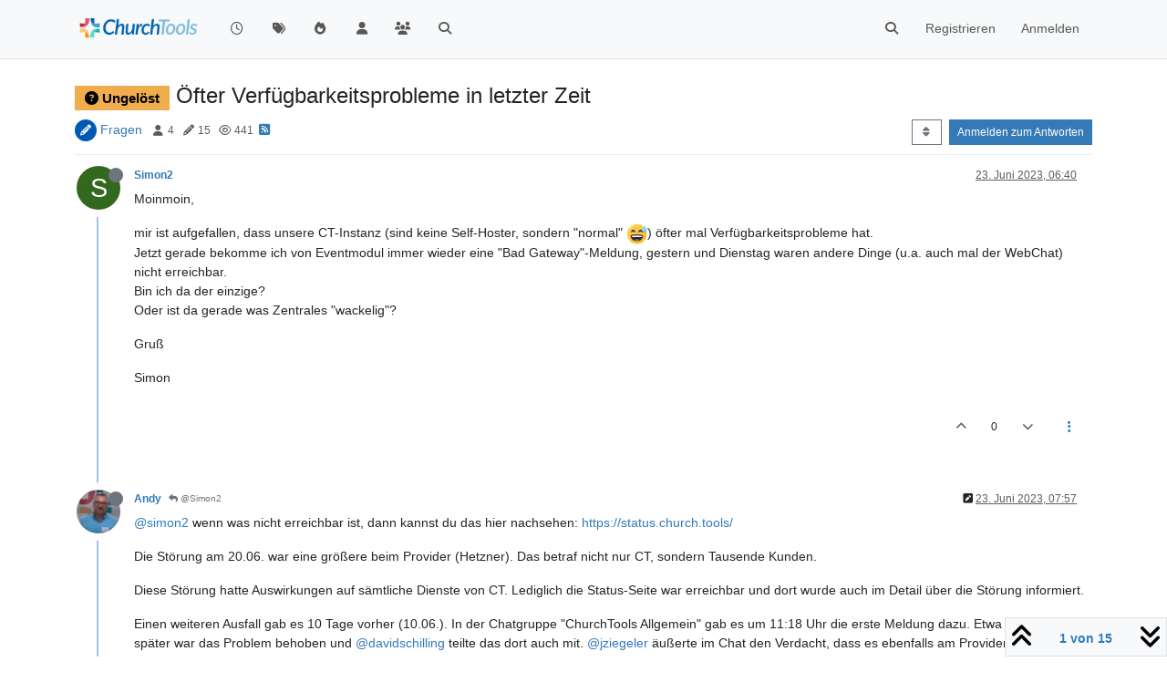

--- FILE ---
content_type: text/html; charset=utf-8
request_url: https://forum.church.tools/topic/9574/%C3%B6fter-verf%C3%BCgbarkeitsprobleme-in-letzter-zeit
body_size: 148468
content:
<!DOCTYPE html>
<html lang="de" data-dir="ltr" style="direction: ltr;">
<head>
	<title>Öfter Verfügbarkeitsprobleme in letzter Zeit | ChurchTools Forum</title>
	<meta name="viewport" content="width&#x3D;device-width, initial-scale&#x3D;1.0" />
	<meta name="content-type" content="text/html; charset=UTF-8" />
	<meta name="apple-mobile-web-app-capable" content="yes" />
	<meta name="mobile-web-app-capable" content="yes" />
	<meta property="og:site_name" content="ChurchTools Forum" />
	<meta name="msapplication-badge" content="frequency=30; polling-uri=https://forum.church.tools/sitemap.xml" />
	<meta name="theme-color" content="#ffffff" />
	<meta name="keywords" content="ChurchTools,Verein,Jesus,Kirche,Mitgliederliste,ChMS,CMS,CRM" />
	<meta name="msapplication-square150x150logo" content="/assets/uploads/system/site-logo.png" />
	<meta name="title" content="Öfter Verfügbarkeitsprobleme in letzter Zeit" />
	<meta property="og:title" content="Öfter Verfügbarkeitsprobleme in letzter Zeit" />
	<meta property="og:type" content="article" />
	<meta property="article:published_time" content="2023-06-23T06:40:13.762Z" />
	<meta property="article:modified_time" content="2023-06-23T14:10:01.397Z" />
	<meta property="article:section" content="Fragen" />
	<meta name="description" content="Moinmoin, mir ist aufgefallen, dass unsere CT-Instanz (sind keine Self-Hoster, sondern &quot;normal&quot; ) öfter mal Verfügbarkeitsprobleme hat. Jetzt gerade bekomme ..." />
	<meta property="og:description" content="Moinmoin, mir ist aufgefallen, dass unsere CT-Instanz (sind keine Self-Hoster, sondern &quot;normal&quot; ) öfter mal Verfügbarkeitsprobleme hat. Jetzt gerade bekomme ..." />
	<meta property="og:image" content="https://forum.church.tools/assets/uploads/system/site-logo.png" />
	<meta property="og:image:url" content="https://forum.church.tools/assets/uploads/system/site-logo.png" />
	<meta property="og:image:width" content="983" />
	<meta property="og:image:height" content="913" />
	<meta property="og:url" content="https://forum.church.tools/topic/9574/%C3%B6fter-verf%C3%BCgbarkeitsprobleme-in-letzter-zeit" />
	
	<link rel="stylesheet" type="text/css" href="/assets/client.css?v=nvnce7960bk" />
	<link rel="icon" type="image/x-icon" href="/assets/uploads/system/favicon.ico?v&#x3D;nvnce7960bk" />
	<link rel="manifest" href="/manifest.webmanifest" crossorigin="use-credentials" />
	<link rel="search" type="application/opensearchdescription+xml" title="ChurchTools Forum" href="/osd.xml" />
	<link rel="apple-touch-icon" href="/assets/images/touch/512.png" />
	<link rel="icon" sizes="36x36" href="/assets/images/touch/36.png" />
	<link rel="icon" sizes="48x48" href="/assets/images/touch/48.png" />
	<link rel="icon" sizes="72x72" href="/assets/images/touch/72.png" />
	<link rel="icon" sizes="96x96" href="/assets/images/touch/96.png" />
	<link rel="icon" sizes="144x144" href="/assets/images/touch/144.png" />
	<link rel="icon" sizes="192x192" href="/assets/images/touch/192.png" />
	<link rel="icon" sizes="512x512" href="/assets/images/touch/512.png" />
	<link rel="prefetch" href="/assets/src/modules/composer.js?v&#x3D;nvnce7960bk" />
	<link rel="prefetch" href="/assets/src/modules/composer/uploads.js?v&#x3D;nvnce7960bk" />
	<link rel="prefetch" href="/assets/src/modules/composer/drafts.js?v&#x3D;nvnce7960bk" />
	<link rel="prefetch" href="/assets/src/modules/composer/tags.js?v&#x3D;nvnce7960bk" />
	<link rel="prefetch" href="/assets/src/modules/composer/categoryList.js?v&#x3D;nvnce7960bk" />
	<link rel="prefetch" href="/assets/src/modules/composer/resize.js?v&#x3D;nvnce7960bk" />
	<link rel="prefetch" href="/assets/src/modules/composer/autocomplete.js?v&#x3D;nvnce7960bk" />
	<link rel="prefetch" href="/assets/templates/composer.tpl?v&#x3D;nvnce7960bk" />
	<link rel="prefetch" href="/assets/language/de/topic.json?v&#x3D;nvnce7960bk" />
	<link rel="prefetch" href="/assets/language/de/modules.json?v&#x3D;nvnce7960bk" />
	<link rel="prefetch" href="/assets/language/de/tags.json?v&#x3D;nvnce7960bk" />
	<link rel="prefetch stylesheet" href="/assets/plugins/nodebb-plugin-markdown/styles/default.css" />
	<link rel="prefetch" href="/assets/language/de/markdown.json?v&#x3D;nvnce7960bk" />
	<link rel="stylesheet" href="https://forum.church.tools/assets/plugins/nodebb-plugin-emoji/emoji/styles.css?v&#x3D;nvnce7960bk" />
	<link rel="canonical" href="https://forum.church.tools/topic/9574/öfter-verfügbarkeitsprobleme-in-letzter-zeit" />
	<link rel="alternate" type="application/rss+xml" href="/topic/9574.rss" />
	<link rel="up" href="https://forum.church.tools/category/4/fragen" />
	<link rel="author" href="https://forum.church.tools/user/simon2" />
	

	<script>
		var config = JSON.parse('{"relative_path":"","upload_url":"/assets/uploads","asset_base_url":"/assets","assetBaseUrl":"/assets","siteTitle":"ChurchTools Forum","browserTitle":"ChurchTools Forum","titleLayout":"&#123;pageTitle&#125; | &#123;browserTitle&#125;","showSiteTitle":false,"maintenanceMode":false,"postQueue":0,"minimumTitleLength":3,"maximumTitleLength":255,"minimumPostLength":8,"maximumPostLength":32767,"minimumTagsPerTopic":0,"maximumTagsPerTopic":10,"minimumTagLength":3,"maximumTagLength":30,"undoTimeout":10000,"useOutgoingLinksPage":false,"allowGuestHandles":false,"allowTopicsThumbnail":false,"usePagination":false,"disableChat":false,"disableChatMessageEditing":false,"maximumChatMessageLength":1000,"socketioTransports":["polling","websocket"],"socketioOrigins":"https://forum.church.tools:*","websocketAddress":"","maxReconnectionAttempts":5,"reconnectionDelay":200,"topicsPerPage":100,"postsPerPage":100,"maximumFileSize":2048,"theme:id":"nodebb-theme-persona","theme:src":"","defaultLang":"de","userLang":"de","loggedIn":false,"uid":-1,"cache-buster":"v=nvnce7960bk","topicPostSort":"oldest_to_newest","categoryTopicSort":"recently_replied","csrf_token":false,"searchEnabled":true,"searchDefaultInQuick":"titles","bootswatchSkin":"","composer:showHelpTab":true,"enablePostHistory":true,"timeagoCutoff":30,"timeagoCodes":["af","am","ar","az-short","az","be","bg","bs","ca","cs","cy","da","de-short","de","dv","el","en-short","en","es-short","es","et","eu","fa-short","fa","fi","fr-short","fr","gl","he","hr","hu","hy","id","is","it-short","it","ja","jv","ko","ky","lt","lv","mk","nl","no","pl","pt-br-short","pt-br","pt-short","pt","ro","rs","ru","rw","si","sk","sl","sq","sr","sv","th","tr-short","tr","uk","ur","uz","vi","zh-CN","zh-TW"],"cookies":{"enabled":false,"message":"[[global:cookies.message]]","dismiss":"[[global:cookies.accept]]","link":"[[global:cookies.learn-more]]","link_url":"https:&#x2F;&#x2F;www.cookiesandyou.com"},"thumbs":{"size":512},"iconBackgrounds":["#f44336","#e91e63","#9c27b0","#673ab7","#3f51b5","#2196f3","#009688","#1b5e20","#33691e","#827717","#e65100","#ff5722","#795548","#607d8b"],"emailPrompt":1,"useragent":{"isYaBrowser":false,"isAuthoritative":true,"isMobile":false,"isMobileNative":false,"isTablet":false,"isiPad":false,"isiPod":false,"isiPhone":false,"isiPhoneNative":false,"isAndroid":false,"isAndroidNative":false,"isBlackberry":false,"isOpera":false,"isIE":false,"isEdge":false,"isIECompatibilityMode":false,"isSafari":false,"isFirefox":false,"isWebkit":false,"isChrome":true,"isKonqueror":false,"isOmniWeb":false,"isSeaMonkey":false,"isFlock":false,"isAmaya":false,"isPhantomJS":false,"isEpiphany":false,"isDesktop":true,"isWindows":false,"isLinux":false,"isLinux64":false,"isMac":true,"isChromeOS":false,"isBada":false,"isSamsung":false,"isRaspberry":false,"isBot":false,"isCurl":false,"isAndroidTablet":false,"isWinJs":false,"isKindleFire":false,"isSilk":false,"isCaptive":false,"isSmartTV":false,"isUC":false,"isFacebook":false,"isAlamoFire":false,"isElectron":false,"silkAccelerated":false,"browser":"Chrome","version":"131.0.0.0","os":"OS X","platform":"Apple Mac","geoIp":{},"source":"Mozilla/5.0 (Macintosh; Intel Mac OS X 10_15_7) AppleWebKit/537.36 (KHTML, like Gecko) Chrome/131.0.0.0 Safari/537.36; ClaudeBot/1.0; +claudebot@anthropic.com)","isWechat":false},"fontawesome":{"pro":false,"styles":["solid","brands","regular"],"version":"6.5.2"},"acpLang":"undefined","topicSearchEnabled":false,"disableCustomUserSkins":false,"defaultBootswatchSkin":"","composer-default":{},"spam-be-gone":{},"hideSubCategories":false,"hideCategoryLastPost":false,"enableQuickReply":false,"markdown":{"highlight":1,"hljsLanguages":["common"],"theme":"default.css","defaultHighlightLanguage":"","externalMark":false},"sso-google":{"style":"light"},"question-and-answer":{"defaultCid_4":"on","forceQuestions":"off","defaultCid_1":"off","defaultCid_26":"off","defaultCid_13":"off","defaultCid_20":"off","defaultCid_27":"off","defaultCid_17":"off","defaultCid_28":"off","defaultCid_18":"off","defaultCid_41":"off","defaultCid_42":"off","defaultCid_11":"off","defaultCid_29":"off","defaultCid_14":"off","defaultCid_21":"off","defaultCid_30":"off","defaultCid_15":"off","defaultCid_16":"off","defaultCid_31":"off","defaultCid_22":"off","defaultCid_32":"off","defaultCid_23":"off","defaultCid_25":"off","defaultCid_24":"off","defaultCid_33":"off","defaultCid_34":"off","defaultCid_35":"off","defaultCid_36":"off","defaultCid_37":"off","defaultCid_38":"off","defaultCid_39":"off","defaultCid_40":"off","defaultCid_43":"off"},"emojiCustomFirst":false}');
		var app = {
			user: JSON.parse('{"uid":0,"username":"Gast","displayname":"Gast","userslug":"","fullname":"Gast","email":"","icon:text":"?","icon:bgColor":"#aaa","groupTitle":"","groupTitleArray":[],"status":"offline","reputation":0,"email:confirmed":false,"unreadData":{"":{},"new":{},"watched":{},"unreplied":{}},"isAdmin":false,"isGlobalMod":false,"isMod":false,"privileges":{"chat":false,"chat:privileged":false,"upload:post:image":false,"upload:post:file":false,"signature":false,"invite":false,"group:create":false,"search:content":false,"search:users":false,"search:tags":false,"view:users":false,"view:tags":true,"view:groups":false,"local:login":false,"ban":false,"mute":false,"view:users:info":false},"blocks":[],"timeagoCode":"de","offline":true,"lastRoomId":null,"isEmailConfirmSent":false}')
		};

		document.documentElement.style.setProperty('--panel-offset', `${localStorage.getItem('panelOffset') || 0}px`);
	</script>

	
	
	<style>.topic-text{font-size:16px  !important}.answered .fa-question-circle::before{content:"\f00c"}</style>
	
</head>

<body class="page-topic page-topic-9574 page-topic-öfter-verfügbarkeitsprobleme-in-letzter-zeit template-topic page-topic-category-4 page-topic-category-fragen parent-category-25 parent-category-4 page-status-200 theme-persona user-guest skin-noskin">
	<nav id="menu" class="slideout-menu hidden">
		<section class="menu-section" data-section="navigation">
	<ul class="menu-section-list text-bg-dark"></ul>
</section>


	</nav>
	<nav id="chats-menu" class="slideout-menu hidden">
		
	</nav>

	<main id="panel" class="slideout-panel">
		<nav class="navbar sticky-top navbar-expand-lg bg-light header border-bottom py-0" id="header-menu" component="navbar">
			<div class="container justify-content-start flex-nowrap">
							<div class="d-flex align-items-center me-auto" style="min-width: 0px;">
				<button type="button" class="navbar-toggler border-0" id="mobile-menu">
					<i class="fa fa-lg fa-fw fa-bars unread-count" ></i>
					<span component="unread/icon" class="notification-icon fa fa-fw fa-book unread-count" data-content="0" data-unread-url="/unread"></span>
				</button>
				<div class="d-inline-flex align-items-center" style="min-width: 0px;">
					
					<a class="navbar-brand" href="/">
						<img alt="" class=" forum-logo d-inline-block align-text-bottom" src="/assets/uploads/system/site-logo.png?v=nvnce7960bk" />
					</a>
					
					
				</div>
			</div>

			
			<div class="navbar-search visible-xs">
				<form action="/search" method="GET">
					<button type="button" class="btn btn-link"><i class="fa fa-lg fa-fw fa-search" title="Suche"></i></button>
					<input autocomplete="off" type="text" class="form-control hidden" name="term" placeholder="Suche"/>
					<button class="btn btn-primary hidden" type="submit"></button>
					<input type="text" class="hidden" name="in" value="titles" />
				</form>
				<div class="quick-search-container dropdown-menu d-block mt-2 hidden">
					<div class="quick-search-results-container"></div>
				</div>
			</div>
			

			

			<div component="navbar/title" class="visible-xs hidden">
				<span></span>
			</div>

			<div id="nav-dropdown" class="collapse navbar-collapse d-none d-lg-block">
				<ul id="main-nav" class="navbar-nav me-auto mb-2 mb-lg-0">
					
					
					<li class="nav-item " title="Aktuell">
						<a class="nav-link navigation-link "
						 href="&#x2F;recent" >
							
							<i class="fa fa-fw fa-clock-o" data-content=""></i>
							
							
							<span class="visible-xs-inline">Aktuell</span>
							
							
						</a>
						
					</li>
					
					
					
					<li class="nav-item " title="Tags">
						<a class="nav-link navigation-link "
						 href="&#x2F;tags" >
							
							<i class="fa fa-fw fa-tags" data-content=""></i>
							
							
							<span class="visible-xs-inline">Tags</span>
							
							
						</a>
						
					</li>
					
					
					
					<li class="nav-item " title="Beliebt">
						<a class="nav-link navigation-link "
						 href="&#x2F;popular" >
							
							<i class="fa fa-fw fa-fire" data-content=""></i>
							
							
							<span class="visible-xs-inline">Beliebt</span>
							
							
						</a>
						
					</li>
					
					
					
					<li class="nav-item " title="Benutzer">
						<a class="nav-link navigation-link "
						 href="&#x2F;users" >
							
							<i class="fa fa-fw fa-user" data-content=""></i>
							
							
							<span class="visible-xs-inline">Benutzer</span>
							
							
						</a>
						
					</li>
					
					
					
					<li class="nav-item " title="Gruppen">
						<a class="nav-link navigation-link "
						 href="&#x2F;groups" >
							
							<i class="fa fa-fw fa-group" data-content=""></i>
							
							
							<span class="visible-xs-inline">Gruppen</span>
							
							
						</a>
						
					</li>
					
					
					
					<li class="nav-item " title="Suche">
						<a class="nav-link navigation-link "
						 href="&#x2F;search" >
							
							<i class="fa fa-fw fa-search" data-content=""></i>
							
							
							<span class="visible-xs-inline">Suche</span>
							
							
						</a>
						
					</li>
					
					
				</ul>
				<ul class="navbar-nav mb-2 mb-lg-0 hidden-xs">
					<li class="nav-item">
						<a href="#" id="reconnect" class="nav-link hide" title="Es scheint als hättest du die Verbindung zu ChurchTools Forum verloren, bitte warte während wir versuchen sie wieder aufzubauen.">
							<i class="fa fa-check"></i>
						</a>
					</li>
				</ul>
				
				<div class="navbar-nav mb-2 mb-lg-0 position-relative">
					<form component="search/form" id="search-form" class="d-flex justify-content-end align-items-center" role="search" method="GET">
	<div component="search/fields" class="hidden" id="search-fields">
		<div class="input-group flex-nowrap">
			<input autocomplete="off" type="text" class="form-control" placeholder="Suche" name="query" value="">

			<a href="/search" class="btn btn-outline-secondary" aria-label="Tippen, um zu suchen">
				<i class="fa fa-gears fa-fw"></i>
			</a>
		</div>

		<div id="quick-search-container" class="quick-search-container dropdown-menu d-block mt-2 hidden">
			<div class="form-check filter-category mb-2 ms-4">
				<input class="form-check-input" type="checkbox" checked>
				<label class="form-check-label name"></label>
			</div>

			<div class="text-center loading-indicator"><i class="fa fa-spinner fa-spin"></i></div>
			<div class="quick-search-results-container"></div>
		</div>
		<button type="submit" class="btn btn-outline-secondary hide">Suche</button>
	</div>

	<div id="" class="nav-item"><a component="search/button" id="search-button" href="#" class="nav-link"><i class="fa fa-search fa-fw" title="Search"></i></a></div>
</form>

				</div>
				

				
				
				<ul id="logged-out-menu" class="navbar-nav me-0 mb-2 mb-lg-0 align-items-center">
					
					<li class="nav-item">
						<a class="nav-link" href="/register">
							<i class="fa fa-pencil fa-fw d-inline-block d-sm-none"></i>
							<span>Registrieren</span>
						</a>
					</li>
					
					<li class="nav-item">
						<a class="nav-link" href="/login">
							<i class="fa fa-sign-in fa-fw d-inline-block d-sm-none"></i>
							<span>Anmelden</span>
						</a>
					</li>
				</ul>
				
				
			</div>

			</div>
		</nav>
		<script>
			const rect = document.getElementById('header-menu').getBoundingClientRect();
			const offset = Math.max(0, rect.bottom);
			document.documentElement.style.setProperty('--panel-offset', offset + `px`);
		</script>
		<div class="container pt-3" id="content">
		<noscript>
    <div class="alert alert-danger">
        <p>
            Your browser does not seem to support JavaScript. As a result, your viewing experience will be diminished, and you have been placed in <strong>read-only mode</strong>.
        </p>
        <p>
            Please download a browser that supports JavaScript, or enable it if it's disabled (i.e. NoScript).
        </p>
    </div>
</noscript>
		
<script type="application/ld+json">
  {
    "@context": "https://schema.org",
    "@type": "QAPage",
    "mainEntity": {
      "@type": "Question",
      "name": "Öfter Verfügbarkeitsprobleme in letzter Zeit",
      "text": "<p dir=\"auto\">Moinmoin,</p>\n<p dir=\"auto\">mir ist aufgefallen, dass unsere CT-Instanz (sind keine Self-Hoster, sondern \"normal\" <img src=\"https://forum.church.tools/assets/plugins/nodebb-plugin-emoji/emoji/emoji-one/1f605.png?v=nvnce7960bk\" class=\"not-responsive emoji emoji-emoji-one emoji--grinning_face_with_sweat\" style=\"height:23px;width:auto;vertical-align:middle\" title=\":grinning_face_with_sweat:\" alt=\"😅\" />) öfter mal Verfügbarkeitsprobleme hat.<br />\nJetzt gerade bekomme ich von Eventmodul immer wieder eine \"Bad Gateway\"-Meldung, gestern und Dienstag waren andere Dinge (u.a. auch mal der WebChat) nicht erreichbar.<br />\nBin ich da der einzige?<br />\nOder ist da gerade was Zentrales \"wackelig\"?</p>\n<p dir=\"auto\">Gruß</p>\n<p dir=\"auto\">Simon</p>\n",
      "url": "",
      "answerCount": 14,
      "upvoteCount": 0,
      "dateCreated": "2023-06-23T06:40:13.762Z",
      "author": {
        "@type": "Person",
        "name": "Simon2",
        "url": "/user/simon2"
      },
      "acceptedAnswer": [
        
      ],
      "suggestedAnswer": [
        
        {
          "@type": "Answer",
          "text": "<p dir=\"auto\"><a class=\"mention plugin-mentions-user plugin-mentions-a\" href=\"https://forum.church.tools/uid/4510\">@simon2</a> sicher! Über den Webchat kannst du den öffentlichen Räumen beitreten. Oder auch über die Element-App, falls du die für den CT-Chat benutzt.<br />\nDu siehst sie nach dem Beitreten dann auch in der CT-App.</p>\n",
          "dateCreated": "2023-06-23T09:01:18.689Z",
          "url": "/post/43278",
          "author": {
            "@type": "Person",
            "name": "Andy",
            "url": "/user/andy"
          },
          "upvoteCount": 1
        }
        
      ]
    }
  }
</script>
<div data-widget-area="header">
	
</div>
<div class="row mb-5">
	<div class="topic col-lg-12" itemid="/topic/9574/%C3%B6fter-verf%C3%BCgbarkeitsprobleme-in-letzter-zeit" itemscope itemtype="https://schema.org/DiscussionForumPosting">
		<meta itemprop="datePublished" content="2023-06-23T06:40:13.762Z">
		<meta itemprop="dateModified" content="2023-06-23T14:10:01.397Z">
		<meta itemprop="author" itemscope itemtype="https://schema.org/Person" itemref="topicAuthorName topicAuthorUrl">
		<meta id="topicAuthorName" itemprop="name" content="Simon2">
		<meta id="topicAuthorUrl" itemprop="url" content="/user/simon2">
		<div class="topic-header sticky-top">
			<h1 component="post/header" class="" itemprop="name">
				<span class="topic-title">
					<span component="topic/labels" class="d-inline-flex gap-2 align-items-center">
						<i component="topic/scheduled" class="fa fa-clock-o hidden" title="Geplant"></i>
						<i component="topic/pinned" class="fa fa-thumb-tack hidden" title="Angeheftet"></i>
						<i component="topic/locked" class="fa fa-lock hidden" title="Gesperrt"></i>
						<i class="fa fa-arrow-circle-right hidden" title="Verschoben"></i>
						<span class="lh-1 align-middle"><span class="unanswered badge border text-bg-warning border-warning"><i class="fa fa-question-circle"></i><span> Ungelöst</span></span></span>
					</span>
					<span component="topic/title">Öfter Verfügbarkeitsprobleme in letzter Zeit</span>
				</span>
			</h1>

			<div class="topic-info clearfix">
				<div class="category-item d-inline-block">
					<span class="icon d-inline-flex justify-content-center align-items-center align-middle rounded-circle" style="background-color: #0059B2; border-color: #0059B2!important; color: #ffffff; width:24px; height: 24px; font-size: 12px;"><i class="fa fa-fw fa-pencil"></i></span>
					<a href="/category/4/fragen">Fragen</a>
				</div>

				<div data-tid="9574" component="topic/tags" class="tags tag-list d-inline-block hidden-xs">
					
				</div>
				<div class="d-inline-block hidden-xs">
					<div class="stats text-muted">
	<i class="fa fa-fw fa-user" title="Kommentatoren"></i>
	<span title="4">4</span>
</div>
<div class="stats text-muted">
	<i class="fa fa-fw fa-pencil" title="Beiträge"></i>
	<span component="topic/post-count" title="15">15</span>
</div>
<div class="stats text-muted">
	<i class="fa fa-fw fa-eye" title="Aufrufe"></i>
	<span title="441">441</span>
</div>
				</div>
				
				<a class="hidden-xs" target="_blank" href="/topic/9574.rss"><i class="fa fa-rss-square"></i></a>
				
				

				<div class="topic-main-buttons float-end d-inline-block">
	<span class="loading-indicator btn float-start hidden" done="0">
		<span class="hidden-xs">Lade mehr Beiträge</span> <i class="fa fa-refresh fa-spin"></i>
	</span>

	

	

	<div title="Sortieren nach" class="btn-group bottom-sheet hidden-xs" component="thread/sort">
	<button class="btn btn-sm btn-outline-secondary dropdown-toggle" data-bs-toggle="dropdown" aria-haspopup="true" aria-expanded="false" aria-label="Post sort option, Älteste zuerst">
	<i class="fa fa-fw fa-sort"></i></button>
	<ul class="dropdown-menu dropdown-menu-end" role="menu">
		<li><a class="dropdown-item" href="#" class="oldest_to_newest" data-sort="oldest_to_newest" role="menuitem"><i class="fa fa-fw"></i> Älteste zuerst</a></li>
		<li><a class="dropdown-item" href="#" class="newest_to_oldest" data-sort="newest_to_oldest" role="menuitem"><i class="fa fa-fw"></i> Neuste zuerst</a></li>
		<li><a class="dropdown-item" href="#" class="most_votes" data-sort="most_votes" role="menuitem"><i class="fa fa-fw"></i> Meiste Stimmen</a></li>
	</ul>
</div>


	<div class="d-inline-block">
	
	</div>
	<div component="topic/reply/container" class="btn-group action-bar bottom-sheet hidden">
	<a href="/compose?tid=9574" class="btn btn-sm btn-primary" component="topic/reply" data-ajaxify="false" role="button"><i class="fa fa-reply visible-xs-inline"></i><span class="visible-sm-inline visible-md-inline visible-lg-inline"> Antworten</span></a>
	<button type="button" class="btn btn-sm btn-primary dropdown-toggle" data-bs-toggle="dropdown" aria-haspopup="true" aria-expanded="false">
		<span class="caret"></span>
	</button>
	<ul class="dropdown-menu dropdown-menu-end" role="menu">
		<li><a class="dropdown-item" href="#" component="topic/reply-as-topic" role="menuitem">In einem neuen Thema antworten</a></li>
	</ul>
</div>




<a component="topic/reply/guest" href="/login" class="btn btn-sm btn-primary">Anmelden zum Antworten</a>


</div>

			</div>
		</div>
		

		


		
		<div component="topic/deleted/message" class="alert alert-warning mt-3 hidden d-flex justify-content-between flex-wrap">
    <span>Dieses Thema wurde gelöscht. Nur Nutzer mit entsprechenden Rechten können es sehen.</span>
    <span>
        
    </span>
</div>
		

		<ul component="topic" class="posts timeline" data-tid="9574" data-cid="4">
			
				<li component="post" class="  topic-owner-post" data-index="0" data-pid="43274" data-uid="4510" data-timestamp="1687502413762" data-username="Simon2" data-userslug="simon2" itemprop="comment" itemtype="http://schema.org/Comment" itemscope>
					<a component="post/anchor" data-index="0" id="1"></a>

					<meta itemprop="datePublished" content="2023-06-23T06:40:13.762Z">
					<meta itemprop="dateModified" content="">

					

<div class="clearfix post-header">
	<div class="icon float-start">
		<a href="/user/simon2">
			<span  alt="Simon2" title="Simon2" data-uid="4510" loading="lazy" aria-label="User avatar for Simon2" class="avatar  avatar-rounded" component="user/picture" style="--avatar-size: 48px; background-color: #33691e;">S</span>
			<i component="user/status" class="fa fa-circle status offline" title="Offline"></i>
		</a>
	</div>

	<small class="d-flex">
		<div class="d-flex align-items-center gap-1 flex-wrap w-100">
			<strong class="text-nowrap">
				<a href="/user/simon2" itemprop="author" data-username="Simon2" data-uid="4510">Simon2</a>
			</strong>

			

			

			<span class="visible-xs-inline-block visible-sm-inline-block visible-md-inline-block visible-lg-inline-block">
				

				<span>
					
				</span>
			</span>
			<div class="d-flex align-items-center gap-1 flex-grow-1 justify-content-end">
				<span>
					<i component="post/edit-indicator" class="fa fa-pencil-square edit-icon hidden"></i>

					<span data-editor="" component="post/editor" class="hidden">zuletzt editiert von  <span class="timeago" title="Invalid Date"></span></span>

					<span class="visible-xs-inline-block visible-sm-inline-block visible-md-inline-block visible-lg-inline-block">
						<a class="permalink text-muted" href="/post/43274"><span class="timeago" title="2023-06-23T06:40:13.762Z"></span></a>
					</span>
				</span>
				<span class="bookmarked"><i class="fa fa-bookmark-o"></i></span>
			</div>
		</div>
	</small>
</div>

<br />

<div class="content" component="post/content" itemprop="text">
	<p dir="auto">Moinmoin,</p>
<p dir="auto">mir ist aufgefallen, dass unsere CT-Instanz (sind keine Self-Hoster, sondern "normal" <img src="https://forum.church.tools/assets/plugins/nodebb-plugin-emoji/emoji/emoji-one/1f605.png?v=nvnce7960bk" class="not-responsive emoji emoji-emoji-one emoji--grinning_face_with_sweat" style="height:23px;width:auto;vertical-align:middle" title=":grinning_face_with_sweat:" alt="😅" />) öfter mal Verfügbarkeitsprobleme hat.<br />
Jetzt gerade bekomme ich von Eventmodul immer wieder eine "Bad Gateway"-Meldung, gestern und Dienstag waren andere Dinge (u.a. auch mal der WebChat) nicht erreichbar.<br />
Bin ich da der einzige?<br />
Oder ist da gerade was Zentrales "wackelig"?</p>
<p dir="auto">Gruß</p>
<p dir="auto">Simon</p>

</div>

<div class="post-footer">
	

	<div class="clearfix">
	
	<a component="post/reply-count" data-target-component="post/replies/container" href="#" class="threaded-replies user-select-none float-start text-muted hidden">
		<span component="post/reply-count/avatars" class="avatars d-inline-flex gap-1 align-items-top hidden-xs ">
			
			<span><img  alt="Andy" title="Andy" data-uid="23" loading="lazy" aria-label="User avatar for Andy" class="avatar  avatar-rounded" component="avatar/picture" src="https://i.imgur.com/iNCZRBy.png" style="--avatar-size: 16px;" onError="this.remove();" itemprop="image" /><span  alt="Andy" title="Andy" data-uid="23" loading="lazy" aria-label="User avatar for Andy" class="avatar  avatar-rounded" component="avatar/icon" style="--avatar-size: 16px; background-color: #3f51b5;">A</span></span>
			
			
		</span>

		<span class="replies-count small" component="post/reply-count/text" data-replies="1">1 Antwort</span>
		<span class="replies-last hidden-xs small">Letzte Antwort <span class="timeago" title="2023-06-23T07:57:39.059Z"></span></span>

		<i class="fa fa-fw fa-chevron-right" component="post/replies/open"></i>
		<i class="fa fa-fw fa-chevron-down hidden" component="post/replies/close"></i>
		<i class="fa fa-fw fa-spin fa-spinner hidden" component="post/replies/loading"></i>
	</a>
	

	<small class="d-flex justify-content-end align-items-center gap-1" component="post/actions">
		<!-- This partial intentionally left blank; overwritten by nodebb-plugin-reactions -->
		<span class="post-tools">
			<a component="post/reply" href="#" class="user-select-none hidden">Antworten</a>
			<a component="post/quote" href="#" class="user-select-none hidden">Zitieren</a>
		</span>

		
		<span class="votes">
			<a component="post/upvote" href="#" class="">
				<i class="fa fa-chevron-up"></i>
			</a>

			<span component="post/vote-count" data-votes="0">0</span>

			
			<a component="post/downvote" href="#" class="">
				<i class="fa fa-chevron-down"></i>
			</a>
			
		</span>
		

		<span component="post/tools" class="dropdown moderator-tools bottom-sheet d-inline-block ">
	<a class="dropdown-toggle d-block" href="#" data-bs-toggle="dropdown" aria-haspopup="true" aria-expanded="false"><i class="fa fa-fw fa-ellipsis-v"></i></a>
	<ul class="dropdown-menu dropdown-menu-end" role="menu"></ul>
</span>

	</small>
	</div>
	<div component="post/replies/container"></div>
</div>

				</li>
				
				
				
			
				<li component="post" class="  " data-index="1" data-pid="43275" data-uid="23" data-timestamp="1687507059059" data-username="Andy" data-userslug="andy" itemprop="comment" itemtype="http://schema.org/Comment" itemscope>
					<a component="post/anchor" data-index="1" id="2"></a>

					<meta itemprop="datePublished" content="2023-06-23T07:57:39.059Z">
					<meta itemprop="dateModified" content="2023-06-23T07:58:19.054Z">

					

<div class="clearfix post-header">
	<div class="icon float-start">
		<a href="/user/andy">
			<img  alt="Andy" title="Andy" data-uid="23" loading="lazy" aria-label="User avatar for Andy" class="avatar  avatar-rounded" component="user/picture" src="https://i.imgur.com/iNCZRBy.png" style="--avatar-size: 48px;" onError="this.remove();" itemprop="image" /><span  alt="Andy" title="Andy" data-uid="23" loading="lazy" aria-label="User avatar for Andy" class="avatar  avatar-rounded" component="user/picture" style="--avatar-size: 48px; background-color: #3f51b5;">A</span>
			<i component="user/status" class="fa fa-circle status offline" title="Offline"></i>
		</a>
	</div>

	<small class="d-flex">
		<div class="d-flex align-items-center gap-1 flex-wrap w-100">
			<strong class="text-nowrap">
				<a href="/user/andy" itemprop="author" data-username="Andy" data-uid="23">Andy</a>
			</strong>

			

			

			<span class="visible-xs-inline-block visible-sm-inline-block visible-md-inline-block visible-lg-inline-block">
				
				<a component="post/parent" class="btn btn-sm btn-outline-secondary hidden-xs" data-topid="43274" href="/post/43274"><i class="fa fa-reply"></i> @Simon2</a>
				

				<span>
					
				</span>
			</span>
			<div class="d-flex align-items-center gap-1 flex-grow-1 justify-content-end">
				<span>
					<i component="post/edit-indicator" class="fa fa-pencil-square edit-icon "></i>

					<span data-editor="andy" component="post/editor" class="hidden">zuletzt editiert von Andy <span class="timeago" title="23.06.23&#44; 09:58"></span></span>

					<span class="visible-xs-inline-block visible-sm-inline-block visible-md-inline-block visible-lg-inline-block">
						<a class="permalink text-muted" href="/post/43275"><span class="timeago" title="2023-06-23T07:57:39.059Z"></span></a>
					</span>
				</span>
				<span class="bookmarked"><i class="fa fa-bookmark-o"></i></span>
			</div>
		</div>
	</small>
</div>

<br />

<div class="content" component="post/content" itemprop="text">
	<p dir="auto"><a class="mention plugin-mentions-user plugin-mentions-a" href="https://forum.church.tools/uid/4510">@simon2</a> wenn was nicht erreichbar ist, dann kannst du das hier nachsehen: <a href="https://status.church.tools/" rel="nofollow ugc">https://status.church.tools/</a></p>
<p dir="auto">Die Störung am 20.06. war eine größere beim Provider (Hetzner). Das betraf nicht nur CT, sondern Tausende Kunden.</p>
<p dir="auto">Diese Störung hatte Auswirkungen auf sämtliche Dienste von CT. Lediglich die Status-Seite war erreichbar und dort wurde auch im Detail über die Störung informiert.</p>
<p dir="auto">Einen weiteren Ausfall gab es 10 Tage vorher (10.06.). In der Chatgruppe "ChurchTools Allgemein" gab es um 11:18 Uhr die erste Meldung dazu. Etwa eine Stunde später war das Problem behoben und <a class="mention plugin-mentions-user plugin-mentions-a" href="https://forum.church.tools/uid/2065">@davidschilling</a> teilte das dort auch mit. <a class="mention plugin-mentions-user plugin-mentions-a" href="https://forum.church.tools/uid/2795">@jziegeler</a> äußerte im Chat den Verdacht, dass es ebenfalls am Provider liegen würde.</p>
<p dir="auto">Mehr Ausfälle sind mir nicht bekannt.</p>

</div>

<div class="post-footer">
	

	<div class="clearfix">
	
	<a component="post/reply-count" data-target-component="post/replies/container" href="#" class="threaded-replies user-select-none float-start text-muted hidden">
		<span component="post/reply-count/avatars" class="avatars d-inline-flex gap-1 align-items-top hidden-xs ">
			
			<span><span  alt="Simon2" title="Simon2" data-uid="4510" loading="lazy" aria-label="User avatar for Simon2" class="avatar  avatar-rounded" component="avatar/icon" style="--avatar-size: 16px; background-color: #33691e;">S</span></span>
			
			
		</span>

		<span class="replies-count small" component="post/reply-count/text" data-replies="1">1 Antwort</span>
		<span class="replies-last hidden-xs small">Letzte Antwort <span class="timeago" title="2023-06-23T08:50:19.682Z"></span></span>

		<i class="fa fa-fw fa-chevron-right" component="post/replies/open"></i>
		<i class="fa fa-fw fa-chevron-down hidden" component="post/replies/close"></i>
		<i class="fa fa-fw fa-spin fa-spinner hidden" component="post/replies/loading"></i>
	</a>
	

	<small class="d-flex justify-content-end align-items-center gap-1" component="post/actions">
		<!-- This partial intentionally left blank; overwritten by nodebb-plugin-reactions -->
		<span class="post-tools">
			<a component="post/reply" href="#" class="user-select-none hidden">Antworten</a>
			<a component="post/quote" href="#" class="user-select-none hidden">Zitieren</a>
		</span>

		
		<span class="votes">
			<a component="post/upvote" href="#" class="">
				<i class="fa fa-chevron-up"></i>
			</a>

			<span component="post/vote-count" data-votes="0">0</span>

			
			<a component="post/downvote" href="#" class="">
				<i class="fa fa-chevron-down"></i>
			</a>
			
		</span>
		

		<span component="post/tools" class="dropdown moderator-tools bottom-sheet d-inline-block ">
	<a class="dropdown-toggle d-block" href="#" data-bs-toggle="dropdown" aria-haspopup="true" aria-expanded="false"><i class="fa fa-fw fa-ellipsis-v"></i></a>
	<ul class="dropdown-menu dropdown-menu-end" role="menu"></ul>
</span>

	</small>
	</div>
	<div component="post/replies/container"></div>
</div>

				</li>
				
				
				
			
				<li component="post" class="  topic-owner-post" data-index="2" data-pid="43277" data-uid="4510" data-timestamp="1687510219682" data-username="Simon2" data-userslug="simon2" itemprop="comment" itemtype="http://schema.org/Comment" itemscope>
					<a component="post/anchor" data-index="2" id="3"></a>

					<meta itemprop="datePublished" content="2023-06-23T08:50:19.682Z">
					<meta itemprop="dateModified" content="2023-06-23T08:53:19.329Z">

					

<div class="clearfix post-header">
	<div class="icon float-start">
		<a href="/user/simon2">
			<span  alt="Simon2" title="Simon2" data-uid="4510" loading="lazy" aria-label="User avatar for Simon2" class="avatar  avatar-rounded" component="user/picture" style="--avatar-size: 48px; background-color: #33691e;">S</span>
			<i component="user/status" class="fa fa-circle status offline" title="Offline"></i>
		</a>
	</div>

	<small class="d-flex">
		<div class="d-flex align-items-center gap-1 flex-wrap w-100">
			<strong class="text-nowrap">
				<a href="/user/simon2" itemprop="author" data-username="Simon2" data-uid="4510">Simon2</a>
			</strong>

			

			

			<span class="visible-xs-inline-block visible-sm-inline-block visible-md-inline-block visible-lg-inline-block">
				
				<a component="post/parent" class="btn btn-sm btn-outline-secondary hidden-xs" data-topid="43275" href="/post/43275"><i class="fa fa-reply"></i> @Andy</a>
				

				<span>
					
				</span>
			</span>
			<div class="d-flex align-items-center gap-1 flex-grow-1 justify-content-end">
				<span>
					<i component="post/edit-indicator" class="fa fa-pencil-square edit-icon "></i>

					<span data-editor="simon2" component="post/editor" class="hidden">zuletzt editiert von Simon2 <span class="timeago" title="23.06.23&#44; 10:53"></span></span>

					<span class="visible-xs-inline-block visible-sm-inline-block visible-md-inline-block visible-lg-inline-block">
						<a class="permalink text-muted" href="/post/43277"><span class="timeago" title="2023-06-23T08:50:19.682Z"></span></a>
					</span>
				</span>
				<span class="bookmarked"><i class="fa fa-bookmark-o"></i></span>
			</div>
		</div>
	</small>
</div>

<br />

<div class="content" component="post/content" itemprop="text">
	<p dir="auto"><a class="mention plugin-mentions-user plugin-mentions-a" href="https://forum.church.tools/uid/23">@andy</a> Sehr guter Tipp! Danke.<br />
Allerdings hilft es mir nur begrenzt, wenn CT als "verfügbar" angezeigt wird, während "der Provider" ein Problem hat.</p>
<p dir="auto">Ich werde das mal weiter beobachten - konkrete Beschwerden unserer Schäfchen habe ich auch noch nicht erhalten.</p>
<p dir="auto"><a class="mention plugin-mentions-user plugin-mentions-a" href="https://forum.church.tools/uid/23">@andy</a> sagte in <a href="/post/43275">Öfter Verfügbarkeitsprobleme in letzter Zeit</a>:</p>
<blockquote>
<p dir="auto">"ChurchTools Allgemein"</p>
</blockquote>
<p dir="auto">Kommt man (= ich) da irgendwie rein?</p>

</div>

<div class="post-footer">
	

	<div class="clearfix">
	
	<a component="post/reply-count" data-target-component="post/replies/container" href="#" class="threaded-replies user-select-none float-start text-muted ">
		<span component="post/reply-count/avatars" class="avatars d-inline-flex gap-1 align-items-top hidden-xs ">
			
			<span><img  alt="Andy" title="Andy" data-uid="23" loading="lazy" aria-label="User avatar for Andy" class="avatar  avatar-rounded" component="avatar/picture" src="https://i.imgur.com/iNCZRBy.png" style="--avatar-size: 16px;" onError="this.remove();" itemprop="image" /><span  alt="Andy" title="Andy" data-uid="23" loading="lazy" aria-label="User avatar for Andy" class="avatar  avatar-rounded" component="avatar/icon" style="--avatar-size: 16px; background-color: #3f51b5;">A</span></span>
			
			
		</span>

		<span class="replies-count small" component="post/reply-count/text" data-replies="2">2 Antworten</span>
		<span class="replies-last hidden-xs small">Letzte Antwort <span class="timeago" title="2023-06-23T09:01:18.689Z"></span></span>

		<i class="fa fa-fw fa-chevron-right" component="post/replies/open"></i>
		<i class="fa fa-fw fa-chevron-down hidden" component="post/replies/close"></i>
		<i class="fa fa-fw fa-spin fa-spinner hidden" component="post/replies/loading"></i>
	</a>
	

	<small class="d-flex justify-content-end align-items-center gap-1" component="post/actions">
		<!-- This partial intentionally left blank; overwritten by nodebb-plugin-reactions -->
		<span class="post-tools">
			<a component="post/reply" href="#" class="user-select-none hidden">Antworten</a>
			<a component="post/quote" href="#" class="user-select-none hidden">Zitieren</a>
		</span>

		
		<span class="votes">
			<a component="post/upvote" href="#" class="">
				<i class="fa fa-chevron-up"></i>
			</a>

			<span component="post/vote-count" data-votes="0">0</span>

			
			<a component="post/downvote" href="#" class="">
				<i class="fa fa-chevron-down"></i>
			</a>
			
		</span>
		

		<span component="post/tools" class="dropdown moderator-tools bottom-sheet d-inline-block ">
	<a class="dropdown-toggle d-block" href="#" data-bs-toggle="dropdown" aria-haspopup="true" aria-expanded="false"><i class="fa fa-fw fa-ellipsis-v"></i></a>
	<ul class="dropdown-menu dropdown-menu-end" role="menu"></ul>
</span>

	</small>
	</div>
	<div component="post/replies/container"></div>
</div>

				</li>
				
				
				
			
				<li component="post" class="  " data-index="3" data-pid="43278" data-uid="23" data-timestamp="1687510878689" data-username="Andy" data-userslug="andy" itemprop="comment" itemtype="http://schema.org/Comment" itemscope>
					<a component="post/anchor" data-index="3" id="4"></a>

					<meta itemprop="datePublished" content="2023-06-23T09:01:18.689Z">
					<meta itemprop="dateModified" content="2023-06-23T09:08:21.329Z">

					

<div class="clearfix post-header">
	<div class="icon float-start">
		<a href="/user/andy">
			<img  alt="Andy" title="Andy" data-uid="23" loading="lazy" aria-label="User avatar for Andy" class="avatar  avatar-rounded" component="user/picture" src="https://i.imgur.com/iNCZRBy.png" style="--avatar-size: 48px;" onError="this.remove();" itemprop="image" /><span  alt="Andy" title="Andy" data-uid="23" loading="lazy" aria-label="User avatar for Andy" class="avatar  avatar-rounded" component="user/picture" style="--avatar-size: 48px; background-color: #3f51b5;">A</span>
			<i component="user/status" class="fa fa-circle status offline" title="Offline"></i>
		</a>
	</div>

	<small class="d-flex">
		<div class="d-flex align-items-center gap-1 flex-wrap w-100">
			<strong class="text-nowrap">
				<a href="/user/andy" itemprop="author" data-username="Andy" data-uid="23">Andy</a>
			</strong>

			

			

			<span class="visible-xs-inline-block visible-sm-inline-block visible-md-inline-block visible-lg-inline-block">
				
				<a component="post/parent" class="btn btn-sm btn-outline-secondary hidden-xs" data-topid="43277" href="/post/43277"><i class="fa fa-reply"></i> @Simon2</a>
				

				<span>
					
				</span>
			</span>
			<div class="d-flex align-items-center gap-1 flex-grow-1 justify-content-end">
				<span>
					<i component="post/edit-indicator" class="fa fa-pencil-square edit-icon "></i>

					<span data-editor="andy" component="post/editor" class="hidden">zuletzt editiert von Andy <span class="timeago" title="23.06.23&#44; 11:08"></span></span>

					<span class="visible-xs-inline-block visible-sm-inline-block visible-md-inline-block visible-lg-inline-block">
						<a class="permalink text-muted" href="/post/43278"><span class="timeago" title="2023-06-23T09:01:18.689Z"></span></a>
					</span>
				</span>
				<span class="bookmarked"><i class="fa fa-bookmark-o"></i></span>
			</div>
		</div>
	</small>
</div>

<br />

<div class="content" component="post/content" itemprop="text">
	<p dir="auto"><a class="mention plugin-mentions-user plugin-mentions-a" href="https://forum.church.tools/uid/4510">@simon2</a> sicher! Über den Webchat kannst du den öffentlichen Räumen beitreten. Oder auch über die Element-App, falls du die für den CT-Chat benutzt.<br />
Du siehst sie nach dem Beitreten dann auch in der CT-App.</p>

</div>

<div class="post-footer">
	

	<div class="clearfix">
	
	<a component="post/reply-count" data-target-component="post/replies/container" href="#" class="threaded-replies user-select-none float-start text-muted hidden">
		<span component="post/reply-count/avatars" class="avatars d-inline-flex gap-1 align-items-top hidden-xs ">
			
			<span><img  alt="Ralf Bürzele" title="Ralf Bürzele" data-uid="6627" loading="lazy" aria-label="User avatar for Ralf Bürzele" class="avatar  avatar-rounded" component="avatar/picture" src="/assets/uploads/profile/uid-6627/6627-profileavatar-1736078990139.png" style="--avatar-size: 16px;" onError="this.remove();" itemprop="image" /><span  alt="Ralf Bürzele" title="Ralf Bürzele" data-uid="6627" loading="lazy" aria-label="User avatar for Ralf Bürzele" class="avatar  avatar-rounded" component="avatar/icon" style="--avatar-size: 16px; background-color: #ff5722;">R</span></span>
			
			
		</span>

		<span class="replies-count small" component="post/reply-count/text" data-replies="1">1 Antwort</span>
		<span class="replies-last hidden-xs small">Letzte Antwort <span class="timeago" title="2023-06-23T09:50:19.050Z"></span></span>

		<i class="fa fa-fw fa-chevron-right" component="post/replies/open"></i>
		<i class="fa fa-fw fa-chevron-down hidden" component="post/replies/close"></i>
		<i class="fa fa-fw fa-spin fa-spinner hidden" component="post/replies/loading"></i>
	</a>
	

	<small class="d-flex justify-content-end align-items-center gap-1" component="post/actions">
		<!-- This partial intentionally left blank; overwritten by nodebb-plugin-reactions -->
		<span class="post-tools">
			<a component="post/reply" href="#" class="user-select-none hidden">Antworten</a>
			<a component="post/quote" href="#" class="user-select-none hidden">Zitieren</a>
		</span>

		
		<span class="votes">
			<a component="post/upvote" href="#" class="">
				<i class="fa fa-chevron-up"></i>
			</a>

			<span component="post/vote-count" data-votes="1">1</span>

			
			<a component="post/downvote" href="#" class="">
				<i class="fa fa-chevron-down"></i>
			</a>
			
		</span>
		

		<span component="post/tools" class="dropdown moderator-tools bottom-sheet d-inline-block ">
	<a class="dropdown-toggle d-block" href="#" data-bs-toggle="dropdown" aria-haspopup="true" aria-expanded="false"><i class="fa fa-fw fa-ellipsis-v"></i></a>
	<ul class="dropdown-menu dropdown-menu-end" role="menu"></ul>
</span>

	</small>
	</div>
	<div component="post/replies/container"></div>
</div>

				</li>
				
				
				
			
				<li component="post" class="  " data-index="4" data-pid="43280" data-uid="6627" data-timestamp="1687513819050" data-username="Ralf Bürzele" data-userslug="ralf-bürzele" itemprop="comment" itemtype="http://schema.org/Comment" itemscope>
					<a component="post/anchor" data-index="4" id="5"></a>

					<meta itemprop="datePublished" content="2023-06-23T09:50:19.050Z">
					<meta itemprop="dateModified" content="">

					

<div class="clearfix post-header">
	<div class="icon float-start">
		<a href="/user/ralf-bürzele">
			<img  alt="Ralf Bürzele" title="Ralf Bürzele" data-uid="6627" loading="lazy" aria-label="User avatar for Ralf Bürzele" class="avatar  avatar-rounded" component="user/picture" src="/assets/uploads/profile/uid-6627/6627-profileavatar-1736078990139.png" style="--avatar-size: 48px;" onError="this.remove();" itemprop="image" /><span  alt="Ralf Bürzele" title="Ralf Bürzele" data-uid="6627" loading="lazy" aria-label="User avatar for Ralf Bürzele" class="avatar  avatar-rounded" component="user/picture" style="--avatar-size: 48px; background-color: #ff5722;">R</span>
			<i component="user/status" class="fa fa-circle status offline" title="Offline"></i>
		</a>
	</div>

	<small class="d-flex">
		<div class="d-flex align-items-center gap-1 flex-wrap w-100">
			<strong class="text-nowrap">
				<a href="/user/ralf-bürzele" itemprop="author" data-username="Ralf Bürzele" data-uid="6627">Ralf Bürzele</a>
			</strong>

			

			

			<span class="visible-xs-inline-block visible-sm-inline-block visible-md-inline-block visible-lg-inline-block">
				
				<a component="post/parent" class="btn btn-sm btn-outline-secondary hidden-xs" data-topid="43278" href="/post/43278"><i class="fa fa-reply"></i> @Andy</a>
				

				<span>
					
				</span>
			</span>
			<div class="d-flex align-items-center gap-1 flex-grow-1 justify-content-end">
				<span>
					<i component="post/edit-indicator" class="fa fa-pencil-square edit-icon hidden"></i>

					<span data-editor="" component="post/editor" class="hidden">zuletzt editiert von  <span class="timeago" title="Invalid Date"></span></span>

					<span class="visible-xs-inline-block visible-sm-inline-block visible-md-inline-block visible-lg-inline-block">
						<a class="permalink text-muted" href="/post/43280"><span class="timeago" title="2023-06-23T09:50:19.050Z"></span></a>
					</span>
				</span>
				<span class="bookmarked"><i class="fa fa-bookmark-o"></i></span>
			</div>
		</div>
	</small>
</div>

<br />

<div class="content" component="post/content" itemprop="text">
	<p dir="auto"><a class="mention plugin-mentions-user plugin-mentions-a" href="https://forum.church.tools/uid/23">@andy</a> Wie kommt man an die church.tools-Chats? Wir liegen auf krz.tools, im WebChat müßte man daher einen weiteren Server angeben. webchat.church.tools ist es nicht - "lädt" eine Weile und bricht dann ab. :-?</p>

</div>

<div class="post-footer">
	
	<div component="post/signature" data-uid="6627" class="post-signature"><p dir="auto">Pfarrer und CT-Admin der Evang. Kirchengemeinde Althütte</p>
</div>
	

	<div class="clearfix">
	
	<a component="post/reply-count" data-target-component="post/replies/container" href="#" class="threaded-replies user-select-none float-start text-muted ">
		<span component="post/reply-count/avatars" class="avatars d-inline-flex gap-1 align-items-top hidden-xs ">
			
			<span><img  alt="Andy" title="Andy" data-uid="23" loading="lazy" aria-label="User avatar for Andy" class="avatar  avatar-rounded" component="avatar/picture" src="https://i.imgur.com/iNCZRBy.png" style="--avatar-size: 16px;" onError="this.remove();" itemprop="image" /><span  alt="Andy" title="Andy" data-uid="23" loading="lazy" aria-label="User avatar for Andy" class="avatar  avatar-rounded" component="avatar/icon" style="--avatar-size: 16px; background-color: #3f51b5;">A</span></span>
			
			
		</span>

		<span class="replies-count small" component="post/reply-count/text" data-replies="3">3 Antworten</span>
		<span class="replies-last hidden-xs small">Letzte Antwort <span class="timeago" title="2023-06-23T09:51:25.524Z"></span></span>

		<i class="fa fa-fw fa-chevron-right" component="post/replies/open"></i>
		<i class="fa fa-fw fa-chevron-down hidden" component="post/replies/close"></i>
		<i class="fa fa-fw fa-spin fa-spinner hidden" component="post/replies/loading"></i>
	</a>
	

	<small class="d-flex justify-content-end align-items-center gap-1" component="post/actions">
		<!-- This partial intentionally left blank; overwritten by nodebb-plugin-reactions -->
		<span class="post-tools">
			<a component="post/reply" href="#" class="user-select-none hidden">Antworten</a>
			<a component="post/quote" href="#" class="user-select-none hidden">Zitieren</a>
		</span>

		
		<span class="votes">
			<a component="post/upvote" href="#" class="">
				<i class="fa fa-chevron-up"></i>
			</a>

			<span component="post/vote-count" data-votes="0">0</span>

			
			<a component="post/downvote" href="#" class="">
				<i class="fa fa-chevron-down"></i>
			</a>
			
		</span>
		

		<span component="post/tools" class="dropdown moderator-tools bottom-sheet d-inline-block ">
	<a class="dropdown-toggle d-block" href="#" data-bs-toggle="dropdown" aria-haspopup="true" aria-expanded="false"><i class="fa fa-fw fa-ellipsis-v"></i></a>
	<ul class="dropdown-menu dropdown-menu-end" role="menu"></ul>
</span>

	</small>
	</div>
	<div component="post/replies/container"></div>
</div>

				</li>
				
				
				
			
				<li component="post" class="  " data-index="5" data-pid="43281" data-uid="23" data-timestamp="1687513885524" data-username="Andy" data-userslug="andy" itemprop="comment" itemtype="http://schema.org/Comment" itemscope>
					<a component="post/anchor" data-index="5" id="6"></a>

					<meta itemprop="datePublished" content="2023-06-23T09:51:25.524Z">
					<meta itemprop="dateModified" content="">

					

<div class="clearfix post-header">
	<div class="icon float-start">
		<a href="/user/andy">
			<img  alt="Andy" title="Andy" data-uid="23" loading="lazy" aria-label="User avatar for Andy" class="avatar  avatar-rounded" component="user/picture" src="https://i.imgur.com/iNCZRBy.png" style="--avatar-size: 48px;" onError="this.remove();" itemprop="image" /><span  alt="Andy" title="Andy" data-uid="23" loading="lazy" aria-label="User avatar for Andy" class="avatar  avatar-rounded" component="user/picture" style="--avatar-size: 48px; background-color: #3f51b5;">A</span>
			<i component="user/status" class="fa fa-circle status offline" title="Offline"></i>
		</a>
	</div>

	<small class="d-flex">
		<div class="d-flex align-items-center gap-1 flex-wrap w-100">
			<strong class="text-nowrap">
				<a href="/user/andy" itemprop="author" data-username="Andy" data-uid="23">Andy</a>
			</strong>

			

			

			<span class="visible-xs-inline-block visible-sm-inline-block visible-md-inline-block visible-lg-inline-block">
				
				<a component="post/parent" class="btn btn-sm btn-outline-secondary hidden-xs" data-topid="43280" href="/post/43280"><i class="fa fa-reply"></i> @Ralf Bürzele</a>
				

				<span>
					
				</span>
			</span>
			<div class="d-flex align-items-center gap-1 flex-grow-1 justify-content-end">
				<span>
					<i component="post/edit-indicator" class="fa fa-pencil-square edit-icon hidden"></i>

					<span data-editor="" component="post/editor" class="hidden">zuletzt editiert von  <span class="timeago" title="Invalid Date"></span></span>

					<span class="visible-xs-inline-block visible-sm-inline-block visible-md-inline-block visible-lg-inline-block">
						<a class="permalink text-muted" href="/post/43281"><span class="timeago" title="2023-06-23T09:51:25.524Z"></span></a>
					</span>
				</span>
				<span class="bookmarked"><i class="fa fa-bookmark-o"></i></span>
			</div>
		</div>
	</small>
</div>

<br />

<div class="content" component="post/content" itemprop="text">
	<p dir="auto"><a class="mention plugin-mentions-user plugin-mentions-a" href="https://forum.church.tools/uid/6627">@ralf-bürzele</a> im Webchat oben auf das Plus-Zeichen und dann öffentliche Räume ... meine ich so aus Erinnerung.</p>

</div>

<div class="post-footer">
	

	<div class="clearfix">
	
	<a component="post/reply-count" data-target-component="post/replies/container" href="#" class="threaded-replies user-select-none float-start text-muted hidden">
		<span component="post/reply-count/avatars" class="avatars d-inline-flex gap-1 align-items-top hidden-xs ">
			
			
		</span>

		<span class="replies-count small" component="post/reply-count/text" data-replies="0">1 Antwort</span>
		<span class="replies-last hidden-xs small">Letzte Antwort <span class="timeago" title=""></span></span>

		<i class="fa fa-fw fa-chevron-right" component="post/replies/open"></i>
		<i class="fa fa-fw fa-chevron-down hidden" component="post/replies/close"></i>
		<i class="fa fa-fw fa-spin fa-spinner hidden" component="post/replies/loading"></i>
	</a>
	

	<small class="d-flex justify-content-end align-items-center gap-1" component="post/actions">
		<!-- This partial intentionally left blank; overwritten by nodebb-plugin-reactions -->
		<span class="post-tools">
			<a component="post/reply" href="#" class="user-select-none hidden">Antworten</a>
			<a component="post/quote" href="#" class="user-select-none hidden">Zitieren</a>
		</span>

		
		<span class="votes">
			<a component="post/upvote" href="#" class="">
				<i class="fa fa-chevron-up"></i>
			</a>

			<span component="post/vote-count" data-votes="0">0</span>

			
			<a component="post/downvote" href="#" class="">
				<i class="fa fa-chevron-down"></i>
			</a>
			
		</span>
		

		<span component="post/tools" class="dropdown moderator-tools bottom-sheet d-inline-block ">
	<a class="dropdown-toggle d-block" href="#" data-bs-toggle="dropdown" aria-haspopup="true" aria-expanded="false"><i class="fa fa-fw fa-ellipsis-v"></i></a>
	<ul class="dropdown-menu dropdown-menu-end" role="menu"></ul>
</span>

	</small>
	</div>
	<div component="post/replies/container"></div>
</div>

				</li>
				
				
				
			
				<li component="post" class="  " data-index="6" data-pid="43282" data-uid="23" data-timestamp="1687514018067" data-username="Andy" data-userslug="andy" itemprop="comment" itemtype="http://schema.org/Comment" itemscope>
					<a component="post/anchor" data-index="6" id="7"></a>

					<meta itemprop="datePublished" content="2023-06-23T09:53:38.067Z">
					<meta itemprop="dateModified" content="">

					

<div class="clearfix post-header">
	<div class="icon float-start">
		<a href="/user/andy">
			<img  alt="Andy" title="Andy" data-uid="23" loading="lazy" aria-label="User avatar for Andy" class="avatar  avatar-rounded" component="user/picture" src="https://i.imgur.com/iNCZRBy.png" style="--avatar-size: 48px;" onError="this.remove();" itemprop="image" /><span  alt="Andy" title="Andy" data-uid="23" loading="lazy" aria-label="User avatar for Andy" class="avatar  avatar-rounded" component="user/picture" style="--avatar-size: 48px; background-color: #3f51b5;">A</span>
			<i component="user/status" class="fa fa-circle status offline" title="Offline"></i>
		</a>
	</div>

	<small class="d-flex">
		<div class="d-flex align-items-center gap-1 flex-wrap w-100">
			<strong class="text-nowrap">
				<a href="/user/andy" itemprop="author" data-username="Andy" data-uid="23">Andy</a>
			</strong>

			

			

			<span class="visible-xs-inline-block visible-sm-inline-block visible-md-inline-block visible-lg-inline-block">
				
				<a component="post/parent" class="btn btn-sm btn-outline-secondary hidden-xs" data-topid="43280" href="/post/43280"><i class="fa fa-reply"></i> @Ralf Bürzele</a>
				

				<span>
					
				</span>
			</span>
			<div class="d-flex align-items-center gap-1 flex-grow-1 justify-content-end">
				<span>
					<i component="post/edit-indicator" class="fa fa-pencil-square edit-icon hidden"></i>

					<span data-editor="" component="post/editor" class="hidden">zuletzt editiert von  <span class="timeago" title="Invalid Date"></span></span>

					<span class="visible-xs-inline-block visible-sm-inline-block visible-md-inline-block visible-lg-inline-block">
						<a class="permalink text-muted" href="/post/43282"><span class="timeago" title="2023-06-23T09:53:38.067Z"></span></a>
					</span>
				</span>
				<span class="bookmarked"><i class="fa fa-bookmark-o"></i></span>
			</div>
		</div>
	</small>
</div>

<br />

<div class="content" component="post/content" itemprop="text">
	<p dir="auto"><a class="mention plugin-mentions-user plugin-mentions-a" href="https://forum.church.tools/uid/6627">@ralf-bürzele</a> gerade mal nachgeschaut:</p>
<p dir="auto"><img src="/assets/uploads/files/1687514012994-50dc2200-54cd-4a9a-86ec-217c691ed9b6-grafik.png" alt="50dc2200-54cd-4a9a-86ec-217c691ed9b6-grafik.png" class=" img-fluid img-markdown" /></p>

</div>

<div class="post-footer">
	

	<div class="clearfix">
	
	<a component="post/reply-count" data-target-component="post/replies/container" href="#" class="threaded-replies user-select-none float-start text-muted ">
		<span component="post/reply-count/avatars" class="avatars d-inline-flex gap-1 align-items-top hidden-xs ">
			
			<span><img  alt="Ralf Bürzele" title="Ralf Bürzele" data-uid="6627" loading="lazy" aria-label="User avatar for Ralf Bürzele" class="avatar  avatar-rounded" component="avatar/picture" src="/assets/uploads/profile/uid-6627/6627-profileavatar-1736078990139.png" style="--avatar-size: 16px;" onError="this.remove();" itemprop="image" /><span  alt="Ralf Bürzele" title="Ralf Bürzele" data-uid="6627" loading="lazy" aria-label="User avatar for Ralf Bürzele" class="avatar  avatar-rounded" component="avatar/icon" style="--avatar-size: 16px; background-color: #ff5722;">R</span></span>
			
			
		</span>

		<span class="replies-count small" component="post/reply-count/text" data-replies="1">1 Antwort</span>
		<span class="replies-last hidden-xs small">Letzte Antwort <span class="timeago" title="2023-06-23T11:54:02.845Z"></span></span>

		<i class="fa fa-fw fa-chevron-right" component="post/replies/open"></i>
		<i class="fa fa-fw fa-chevron-down hidden" component="post/replies/close"></i>
		<i class="fa fa-fw fa-spin fa-spinner hidden" component="post/replies/loading"></i>
	</a>
	

	<small class="d-flex justify-content-end align-items-center gap-1" component="post/actions">
		<!-- This partial intentionally left blank; overwritten by nodebb-plugin-reactions -->
		<span class="post-tools">
			<a component="post/reply" href="#" class="user-select-none hidden">Antworten</a>
			<a component="post/quote" href="#" class="user-select-none hidden">Zitieren</a>
		</span>

		
		<span class="votes">
			<a component="post/upvote" href="#" class="">
				<i class="fa fa-chevron-up"></i>
			</a>

			<span component="post/vote-count" data-votes="0">0</span>

			
			<a component="post/downvote" href="#" class="">
				<i class="fa fa-chevron-down"></i>
			</a>
			
		</span>
		

		<span component="post/tools" class="dropdown moderator-tools bottom-sheet d-inline-block ">
	<a class="dropdown-toggle d-block" href="#" data-bs-toggle="dropdown" aria-haspopup="true" aria-expanded="false"><i class="fa fa-fw fa-ellipsis-v"></i></a>
	<ul class="dropdown-menu dropdown-menu-end" role="menu"></ul>
</span>

	</small>
	</div>
	<div component="post/replies/container"></div>
</div>

				</li>
				
				
				
			
				<li component="post" class="  " data-index="7" data-pid="43283" data-uid="23" data-timestamp="1687514158607" data-username="Andy" data-userslug="andy" itemprop="comment" itemtype="http://schema.org/Comment" itemscope>
					<a component="post/anchor" data-index="7" id="8"></a>

					<meta itemprop="datePublished" content="2023-06-23T09:55:58.607Z">
					<meta itemprop="dateModified" content="">

					

<div class="clearfix post-header">
	<div class="icon float-start">
		<a href="/user/andy">
			<img  alt="Andy" title="Andy" data-uid="23" loading="lazy" aria-label="User avatar for Andy" class="avatar  avatar-rounded" component="user/picture" src="https://i.imgur.com/iNCZRBy.png" style="--avatar-size: 48px;" onError="this.remove();" itemprop="image" /><span  alt="Andy" title="Andy" data-uid="23" loading="lazy" aria-label="User avatar for Andy" class="avatar  avatar-rounded" component="user/picture" style="--avatar-size: 48px; background-color: #3f51b5;">A</span>
			<i component="user/status" class="fa fa-circle status offline" title="Offline"></i>
		</a>
	</div>

	<small class="d-flex">
		<div class="d-flex align-items-center gap-1 flex-wrap w-100">
			<strong class="text-nowrap">
				<a href="/user/andy" itemprop="author" data-username="Andy" data-uid="23">Andy</a>
			</strong>

			

			

			<span class="visible-xs-inline-block visible-sm-inline-block visible-md-inline-block visible-lg-inline-block">
				
				<a component="post/parent" class="btn btn-sm btn-outline-secondary hidden-xs" data-topid="43280" href="/post/43280"><i class="fa fa-reply"></i> @Ralf Bürzele</a>
				

				<span>
					
				</span>
			</span>
			<div class="d-flex align-items-center gap-1 flex-grow-1 justify-content-end">
				<span>
					<i component="post/edit-indicator" class="fa fa-pencil-square edit-icon hidden"></i>

					<span data-editor="" component="post/editor" class="hidden">zuletzt editiert von  <span class="timeago" title="Invalid Date"></span></span>

					<span class="visible-xs-inline-block visible-sm-inline-block visible-md-inline-block visible-lg-inline-block">
						<a class="permalink text-muted" href="/post/43283"><span class="timeago" title="2023-06-23T09:55:58.607Z"></span></a>
					</span>
				</span>
				<span class="bookmarked"><i class="fa fa-bookmark-o"></i></span>
			</div>
		</div>
	</small>
</div>

<br />

<div class="content" component="post/content" itemprop="text">
	<p dir="auto"><a class="mention plugin-mentions-user plugin-mentions-a" href="https://forum.church.tools/uid/6627">@ralf-bürzele</a> unser Homeserver ist chat.church.tools</p>

</div>

<div class="post-footer">
	

	<div class="clearfix">
	
	<a component="post/reply-count" data-target-component="post/replies/container" href="#" class="threaded-replies user-select-none float-start text-muted hidden">
		<span component="post/reply-count/avatars" class="avatars d-inline-flex gap-1 align-items-top hidden-xs ">
			
			
		</span>

		<span class="replies-count small" component="post/reply-count/text" data-replies="0">1 Antwort</span>
		<span class="replies-last hidden-xs small">Letzte Antwort <span class="timeago" title=""></span></span>

		<i class="fa fa-fw fa-chevron-right" component="post/replies/open"></i>
		<i class="fa fa-fw fa-chevron-down hidden" component="post/replies/close"></i>
		<i class="fa fa-fw fa-spin fa-spinner hidden" component="post/replies/loading"></i>
	</a>
	

	<small class="d-flex justify-content-end align-items-center gap-1" component="post/actions">
		<!-- This partial intentionally left blank; overwritten by nodebb-plugin-reactions -->
		<span class="post-tools">
			<a component="post/reply" href="#" class="user-select-none hidden">Antworten</a>
			<a component="post/quote" href="#" class="user-select-none hidden">Zitieren</a>
		</span>

		
		<span class="votes">
			<a component="post/upvote" href="#" class="">
				<i class="fa fa-chevron-up"></i>
			</a>

			<span component="post/vote-count" data-votes="0">0</span>

			
			<a component="post/downvote" href="#" class="">
				<i class="fa fa-chevron-down"></i>
			</a>
			
		</span>
		

		<span component="post/tools" class="dropdown moderator-tools bottom-sheet d-inline-block ">
	<a class="dropdown-toggle d-block" href="#" data-bs-toggle="dropdown" aria-haspopup="true" aria-expanded="false"><i class="fa fa-fw fa-ellipsis-v"></i></a>
	<ul class="dropdown-menu dropdown-menu-end" role="menu"></ul>
</span>

	</small>
	</div>
	<div component="post/replies/container"></div>
</div>

				</li>
				
				
				
			
				<li component="post" class="  " data-index="8" data-pid="43284" data-uid="23" data-timestamp="1687514752655" data-username="Andy" data-userslug="andy" itemprop="comment" itemtype="http://schema.org/Comment" itemscope>
					<a component="post/anchor" data-index="8" id="9"></a>

					<meta itemprop="datePublished" content="2023-06-23T10:05:52.655Z">
					<meta itemprop="dateModified" content="">

					

<div class="clearfix post-header">
	<div class="icon float-start">
		<a href="/user/andy">
			<img  alt="Andy" title="Andy" data-uid="23" loading="lazy" aria-label="User avatar for Andy" class="avatar  avatar-rounded" component="user/picture" src="https://i.imgur.com/iNCZRBy.png" style="--avatar-size: 48px;" onError="this.remove();" itemprop="image" /><span  alt="Andy" title="Andy" data-uid="23" loading="lazy" aria-label="User avatar for Andy" class="avatar  avatar-rounded" component="user/picture" style="--avatar-size: 48px; background-color: #3f51b5;">A</span>
			<i component="user/status" class="fa fa-circle status offline" title="Offline"></i>
		</a>
	</div>

	<small class="d-flex">
		<div class="d-flex align-items-center gap-1 flex-wrap w-100">
			<strong class="text-nowrap">
				<a href="/user/andy" itemprop="author" data-username="Andy" data-uid="23">Andy</a>
			</strong>

			

			

			<span class="visible-xs-inline-block visible-sm-inline-block visible-md-inline-block visible-lg-inline-block">
				
				<a component="post/parent" class="btn btn-sm btn-outline-secondary hidden-xs" data-topid="43277" href="/post/43277"><i class="fa fa-reply"></i> @Simon2</a>
				

				<span>
					
				</span>
			</span>
			<div class="d-flex align-items-center gap-1 flex-grow-1 justify-content-end">
				<span>
					<i component="post/edit-indicator" class="fa fa-pencil-square edit-icon hidden"></i>

					<span data-editor="" component="post/editor" class="hidden">zuletzt editiert von  <span class="timeago" title="Invalid Date"></span></span>

					<span class="visible-xs-inline-block visible-sm-inline-block visible-md-inline-block visible-lg-inline-block">
						<a class="permalink text-muted" href="/post/43284"><span class="timeago" title="2023-06-23T10:05:52.655Z"></span></a>
					</span>
				</span>
				<span class="bookmarked"><i class="fa fa-bookmark-o"></i></span>
			</div>
		</div>
	</small>
</div>

<br />

<div class="content" component="post/content" itemprop="text">
	<p dir="auto"><a class="mention plugin-mentions-user plugin-mentions-a" href="https://forum.church.tools/uid/4510">@simon2</a> sagte in <a href="/post/43277">Öfter Verfügbarkeitsprobleme in letzter Zeit</a>:</p>
<blockquote>
<p dir="auto">Allerdings hilft es mir nur begrenzt, wenn CT als "verfügbar" angezeigt wird, während "der Provider" ein Problem hat.</p>
</blockquote>
<p dir="auto">Wie gesagt: Bei dem Ausfall am Dienstag hatte <a class="mention plugin-mentions-user plugin-mentions-a" href="https://forum.church.tools/uid/2468">@hbuerger</a> dort etwas zum Status des Ausfalls hinterlassen, so dass man zumindest wusste, dass sich gekümmert wird.</p>

</div>

<div class="post-footer">
	

	<div class="clearfix">
	
	<a component="post/reply-count" data-target-component="post/replies/container" href="#" class="threaded-replies user-select-none float-start text-muted hidden">
		<span component="post/reply-count/avatars" class="avatars d-inline-flex gap-1 align-items-top hidden-xs ">
			
			
		</span>

		<span class="replies-count small" component="post/reply-count/text" data-replies="0">1 Antwort</span>
		<span class="replies-last hidden-xs small">Letzte Antwort <span class="timeago" title=""></span></span>

		<i class="fa fa-fw fa-chevron-right" component="post/replies/open"></i>
		<i class="fa fa-fw fa-chevron-down hidden" component="post/replies/close"></i>
		<i class="fa fa-fw fa-spin fa-spinner hidden" component="post/replies/loading"></i>
	</a>
	

	<small class="d-flex justify-content-end align-items-center gap-1" component="post/actions">
		<!-- This partial intentionally left blank; overwritten by nodebb-plugin-reactions -->
		<span class="post-tools">
			<a component="post/reply" href="#" class="user-select-none hidden">Antworten</a>
			<a component="post/quote" href="#" class="user-select-none hidden">Zitieren</a>
		</span>

		
		<span class="votes">
			<a component="post/upvote" href="#" class="">
				<i class="fa fa-chevron-up"></i>
			</a>

			<span component="post/vote-count" data-votes="0">0</span>

			
			<a component="post/downvote" href="#" class="">
				<i class="fa fa-chevron-down"></i>
			</a>
			
		</span>
		

		<span component="post/tools" class="dropdown moderator-tools bottom-sheet d-inline-block ">
	<a class="dropdown-toggle d-block" href="#" data-bs-toggle="dropdown" aria-haspopup="true" aria-expanded="false"><i class="fa fa-fw fa-ellipsis-v"></i></a>
	<ul class="dropdown-menu dropdown-menu-end" role="menu"></ul>
</span>

	</small>
	</div>
	<div component="post/replies/container"></div>
</div>

				</li>
				
				
				
			
				<li component="post" class="  " data-index="9" data-pid="43288" data-uid="6627" data-timestamp="1687521242845" data-username="Ralf Bürzele" data-userslug="ralf-bürzele" itemprop="comment" itemtype="http://schema.org/Comment" itemscope>
					<a component="post/anchor" data-index="9" id="10"></a>

					<meta itemprop="datePublished" content="2023-06-23T11:54:02.845Z">
					<meta itemprop="dateModified" content="">

					

<div class="clearfix post-header">
	<div class="icon float-start">
		<a href="/user/ralf-bürzele">
			<img  alt="Ralf Bürzele" title="Ralf Bürzele" data-uid="6627" loading="lazy" aria-label="User avatar for Ralf Bürzele" class="avatar  avatar-rounded" component="user/picture" src="/assets/uploads/profile/uid-6627/6627-profileavatar-1736078990139.png" style="--avatar-size: 48px;" onError="this.remove();" itemprop="image" /><span  alt="Ralf Bürzele" title="Ralf Bürzele" data-uid="6627" loading="lazy" aria-label="User avatar for Ralf Bürzele" class="avatar  avatar-rounded" component="user/picture" style="--avatar-size: 48px; background-color: #ff5722;">R</span>
			<i component="user/status" class="fa fa-circle status offline" title="Offline"></i>
		</a>
	</div>

	<small class="d-flex">
		<div class="d-flex align-items-center gap-1 flex-wrap w-100">
			<strong class="text-nowrap">
				<a href="/user/ralf-bürzele" itemprop="author" data-username="Ralf Bürzele" data-uid="6627">Ralf Bürzele</a>
			</strong>

			

			

			<span class="visible-xs-inline-block visible-sm-inline-block visible-md-inline-block visible-lg-inline-block">
				
				<a component="post/parent" class="btn btn-sm btn-outline-secondary hidden-xs" data-topid="43282" href="/post/43282"><i class="fa fa-reply"></i> @Andy</a>
				

				<span>
					
				</span>
			</span>
			<div class="d-flex align-items-center gap-1 flex-grow-1 justify-content-end">
				<span>
					<i component="post/edit-indicator" class="fa fa-pencil-square edit-icon hidden"></i>

					<span data-editor="" component="post/editor" class="hidden">zuletzt editiert von  <span class="timeago" title="Invalid Date"></span></span>

					<span class="visible-xs-inline-block visible-sm-inline-block visible-md-inline-block visible-lg-inline-block">
						<a class="permalink text-muted" href="/post/43288"><span class="timeago" title="2023-06-23T11:54:02.845Z"></span></a>
					</span>
				</span>
				<span class="bookmarked"><i class="fa fa-bookmark-o"></i></span>
			</div>
		</div>
	</small>
</div>

<br />

<div class="content" component="post/content" itemprop="text">
	<p dir="auto"><a class="mention plugin-mentions-user plugin-mentions-a" href="https://forum.church.tools/uid/23">@andy</a> <img src="/assets/uploads/files/1687521214878-zwischenablage01.jpg" alt="Zwischenablage01.jpg" class=" img-fluid img-markdown" /><br />
oder auch nicht...</p>

</div>

<div class="post-footer">
	
	<div component="post/signature" data-uid="6627" class="post-signature"><p dir="auto">Pfarrer und CT-Admin der Evang. Kirchengemeinde Althütte</p>
</div>
	

	<div class="clearfix">
	
	<a component="post/reply-count" data-target-component="post/replies/container" href="#" class="threaded-replies user-select-none float-start text-muted hidden">
		<span component="post/reply-count/avatars" class="avatars d-inline-flex gap-1 align-items-top hidden-xs ">
			
			<span><img  alt="Andy" title="Andy" data-uid="23" loading="lazy" aria-label="User avatar for Andy" class="avatar  avatar-rounded" component="avatar/picture" src="https://i.imgur.com/iNCZRBy.png" style="--avatar-size: 16px;" onError="this.remove();" itemprop="image" /><span  alt="Andy" title="Andy" data-uid="23" loading="lazy" aria-label="User avatar for Andy" class="avatar  avatar-rounded" component="avatar/icon" style="--avatar-size: 16px; background-color: #3f51b5;">A</span></span>
			
			
		</span>

		<span class="replies-count small" component="post/reply-count/text" data-replies="1">1 Antwort</span>
		<span class="replies-last hidden-xs small">Letzte Antwort <span class="timeago" title="2023-06-23T11:56:38.853Z"></span></span>

		<i class="fa fa-fw fa-chevron-right" component="post/replies/open"></i>
		<i class="fa fa-fw fa-chevron-down hidden" component="post/replies/close"></i>
		<i class="fa fa-fw fa-spin fa-spinner hidden" component="post/replies/loading"></i>
	</a>
	

	<small class="d-flex justify-content-end align-items-center gap-1" component="post/actions">
		<!-- This partial intentionally left blank; overwritten by nodebb-plugin-reactions -->
		<span class="post-tools">
			<a component="post/reply" href="#" class="user-select-none hidden">Antworten</a>
			<a component="post/quote" href="#" class="user-select-none hidden">Zitieren</a>
		</span>

		
		<span class="votes">
			<a component="post/upvote" href="#" class="">
				<i class="fa fa-chevron-up"></i>
			</a>

			<span component="post/vote-count" data-votes="0">0</span>

			
			<a component="post/downvote" href="#" class="">
				<i class="fa fa-chevron-down"></i>
			</a>
			
		</span>
		

		<span component="post/tools" class="dropdown moderator-tools bottom-sheet d-inline-block ">
	<a class="dropdown-toggle d-block" href="#" data-bs-toggle="dropdown" aria-haspopup="true" aria-expanded="false"><i class="fa fa-fw fa-ellipsis-v"></i></a>
	<ul class="dropdown-menu dropdown-menu-end" role="menu"></ul>
</span>

	</small>
	</div>
	<div component="post/replies/container"></div>
</div>

				</li>
				
				
				
			
				<li component="post" class="  " data-index="10" data-pid="43289" data-uid="23" data-timestamp="1687521398853" data-username="Andy" data-userslug="andy" itemprop="comment" itemtype="http://schema.org/Comment" itemscope>
					<a component="post/anchor" data-index="10" id="11"></a>

					<meta itemprop="datePublished" content="2023-06-23T11:56:38.853Z">
					<meta itemprop="dateModified" content="">

					

<div class="clearfix post-header">
	<div class="icon float-start">
		<a href="/user/andy">
			<img  alt="Andy" title="Andy" data-uid="23" loading="lazy" aria-label="User avatar for Andy" class="avatar  avatar-rounded" component="user/picture" src="https://i.imgur.com/iNCZRBy.png" style="--avatar-size: 48px;" onError="this.remove();" itemprop="image" /><span  alt="Andy" title="Andy" data-uid="23" loading="lazy" aria-label="User avatar for Andy" class="avatar  avatar-rounded" component="user/picture" style="--avatar-size: 48px; background-color: #3f51b5;">A</span>
			<i component="user/status" class="fa fa-circle status offline" title="Offline"></i>
		</a>
	</div>

	<small class="d-flex">
		<div class="d-flex align-items-center gap-1 flex-wrap w-100">
			<strong class="text-nowrap">
				<a href="/user/andy" itemprop="author" data-username="Andy" data-uid="23">Andy</a>
			</strong>

			

			

			<span class="visible-xs-inline-block visible-sm-inline-block visible-md-inline-block visible-lg-inline-block">
				
				<a component="post/parent" class="btn btn-sm btn-outline-secondary hidden-xs" data-topid="43288" href="/post/43288"><i class="fa fa-reply"></i> @Ralf Bürzele</a>
				

				<span>
					
				</span>
			</span>
			<div class="d-flex align-items-center gap-1 flex-grow-1 justify-content-end">
				<span>
					<i component="post/edit-indicator" class="fa fa-pencil-square edit-icon hidden"></i>

					<span data-editor="" component="post/editor" class="hidden">zuletzt editiert von  <span class="timeago" title="Invalid Date"></span></span>

					<span class="visible-xs-inline-block visible-sm-inline-block visible-md-inline-block visible-lg-inline-block">
						<a class="permalink text-muted" href="/post/43289"><span class="timeago" title="2023-06-23T11:56:38.853Z"></span></a>
					</span>
				</span>
				<span class="bookmarked"><i class="fa fa-bookmark-o"></i></span>
			</div>
		</div>
	</small>
</div>

<br />

<div class="content" component="post/content" itemprop="text">
	<p dir="auto"><a class="mention plugin-mentions-user plugin-mentions-a" href="https://forum.church.tools/uid/6627">@ralf-bürzele</a> keine Ahnung, da das bei euch mit dem abweichenden Server ja anders ist.</p>

</div>

<div class="post-footer">
	

	<div class="clearfix">
	
	<a component="post/reply-count" data-target-component="post/replies/container" href="#" class="threaded-replies user-select-none float-start text-muted hidden">
		<span component="post/reply-count/avatars" class="avatars d-inline-flex gap-1 align-items-top hidden-xs ">
			
			<span><img  alt="Ralf Bürzele" title="Ralf Bürzele" data-uid="6627" loading="lazy" aria-label="User avatar for Ralf Bürzele" class="avatar  avatar-rounded" component="avatar/picture" src="/assets/uploads/profile/uid-6627/6627-profileavatar-1736078990139.png" style="--avatar-size: 16px;" onError="this.remove();" itemprop="image" /><span  alt="Ralf Bürzele" title="Ralf Bürzele" data-uid="6627" loading="lazy" aria-label="User avatar for Ralf Bürzele" class="avatar  avatar-rounded" component="avatar/icon" style="--avatar-size: 16px; background-color: #ff5722;">R</span></span>
			
			
		</span>

		<span class="replies-count small" component="post/reply-count/text" data-replies="1">1 Antwort</span>
		<span class="replies-last hidden-xs small">Letzte Antwort <span class="timeago" title="2023-06-23T12:01:44.607Z"></span></span>

		<i class="fa fa-fw fa-chevron-right" component="post/replies/open"></i>
		<i class="fa fa-fw fa-chevron-down hidden" component="post/replies/close"></i>
		<i class="fa fa-fw fa-spin fa-spinner hidden" component="post/replies/loading"></i>
	</a>
	

	<small class="d-flex justify-content-end align-items-center gap-1" component="post/actions">
		<!-- This partial intentionally left blank; overwritten by nodebb-plugin-reactions -->
		<span class="post-tools">
			<a component="post/reply" href="#" class="user-select-none hidden">Antworten</a>
			<a component="post/quote" href="#" class="user-select-none hidden">Zitieren</a>
		</span>

		
		<span class="votes">
			<a component="post/upvote" href="#" class="">
				<i class="fa fa-chevron-up"></i>
			</a>

			<span component="post/vote-count" data-votes="0">0</span>

			
			<a component="post/downvote" href="#" class="">
				<i class="fa fa-chevron-down"></i>
			</a>
			
		</span>
		

		<span component="post/tools" class="dropdown moderator-tools bottom-sheet d-inline-block ">
	<a class="dropdown-toggle d-block" href="#" data-bs-toggle="dropdown" aria-haspopup="true" aria-expanded="false"><i class="fa fa-fw fa-ellipsis-v"></i></a>
	<ul class="dropdown-menu dropdown-menu-end" role="menu"></ul>
</span>

	</small>
	</div>
	<div component="post/replies/container"></div>
</div>

				</li>
				
				
				
			
				<li component="post" class="  " data-index="11" data-pid="43290" data-uid="6627" data-timestamp="1687521704607" data-username="Ralf Bürzele" data-userslug="ralf-bürzele" itemprop="comment" itemtype="http://schema.org/Comment" itemscope>
					<a component="post/anchor" data-index="11" id="12"></a>

					<meta itemprop="datePublished" content="2023-06-23T12:01:44.607Z">
					<meta itemprop="dateModified" content="">

					

<div class="clearfix post-header">
	<div class="icon float-start">
		<a href="/user/ralf-bürzele">
			<img  alt="Ralf Bürzele" title="Ralf Bürzele" data-uid="6627" loading="lazy" aria-label="User avatar for Ralf Bürzele" class="avatar  avatar-rounded" component="user/picture" src="/assets/uploads/profile/uid-6627/6627-profileavatar-1736078990139.png" style="--avatar-size: 48px;" onError="this.remove();" itemprop="image" /><span  alt="Ralf Bürzele" title="Ralf Bürzele" data-uid="6627" loading="lazy" aria-label="User avatar for Ralf Bürzele" class="avatar  avatar-rounded" component="user/picture" style="--avatar-size: 48px; background-color: #ff5722;">R</span>
			<i component="user/status" class="fa fa-circle status offline" title="Offline"></i>
		</a>
	</div>

	<small class="d-flex">
		<div class="d-flex align-items-center gap-1 flex-wrap w-100">
			<strong class="text-nowrap">
				<a href="/user/ralf-bürzele" itemprop="author" data-username="Ralf Bürzele" data-uid="6627">Ralf Bürzele</a>
			</strong>

			

			

			<span class="visible-xs-inline-block visible-sm-inline-block visible-md-inline-block visible-lg-inline-block">
				
				<a component="post/parent" class="btn btn-sm btn-outline-secondary hidden-xs" data-topid="43289" href="/post/43289"><i class="fa fa-reply"></i> @Andy</a>
				

				<span>
					
				</span>
			</span>
			<div class="d-flex align-items-center gap-1 flex-grow-1 justify-content-end">
				<span>
					<i component="post/edit-indicator" class="fa fa-pencil-square edit-icon hidden"></i>

					<span data-editor="" component="post/editor" class="hidden">zuletzt editiert von  <span class="timeago" title="Invalid Date"></span></span>

					<span class="visible-xs-inline-block visible-sm-inline-block visible-md-inline-block visible-lg-inline-block">
						<a class="permalink text-muted" href="/post/43290"><span class="timeago" title="2023-06-23T12:01:44.607Z"></span></a>
					</span>
				</span>
				<span class="bookmarked"><i class="fa fa-bookmark-o"></i></span>
			</div>
		</div>
	</small>
</div>

<br />

<div class="content" component="post/content" itemprop="text">
	<p dir="auto"><a class="mention plugin-mentions-user plugin-mentions-a" href="https://forum.church.tools/uid/23">@andy</a> unser Homeserver ist chat.krz.tools - aber da hat es die allgemeinen Chats leider nicht.</p>

</div>

<div class="post-footer">
	
	<div component="post/signature" data-uid="6627" class="post-signature"><p dir="auto">Pfarrer und CT-Admin der Evang. Kirchengemeinde Althütte</p>
</div>
	

	<div class="clearfix">
	
	<a component="post/reply-count" data-target-component="post/replies/container" href="#" class="threaded-replies user-select-none float-start text-muted hidden">
		<span component="post/reply-count/avatars" class="avatars d-inline-flex gap-1 align-items-top hidden-xs ">
			
			<span><img  alt="Andy" title="Andy" data-uid="23" loading="lazy" aria-label="User avatar for Andy" class="avatar  avatar-rounded" component="avatar/picture" src="https://i.imgur.com/iNCZRBy.png" style="--avatar-size: 16px;" onError="this.remove();" itemprop="image" /><span  alt="Andy" title="Andy" data-uid="23" loading="lazy" aria-label="User avatar for Andy" class="avatar  avatar-rounded" component="avatar/icon" style="--avatar-size: 16px; background-color: #3f51b5;">A</span></span>
			
			
		</span>

		<span class="replies-count small" component="post/reply-count/text" data-replies="1">1 Antwort</span>
		<span class="replies-last hidden-xs small">Letzte Antwort <span class="timeago" title="2023-06-23T12:10:33.423Z"></span></span>

		<i class="fa fa-fw fa-chevron-right" component="post/replies/open"></i>
		<i class="fa fa-fw fa-chevron-down hidden" component="post/replies/close"></i>
		<i class="fa fa-fw fa-spin fa-spinner hidden" component="post/replies/loading"></i>
	</a>
	

	<small class="d-flex justify-content-end align-items-center gap-1" component="post/actions">
		<!-- This partial intentionally left blank; overwritten by nodebb-plugin-reactions -->
		<span class="post-tools">
			<a component="post/reply" href="#" class="user-select-none hidden">Antworten</a>
			<a component="post/quote" href="#" class="user-select-none hidden">Zitieren</a>
		</span>

		
		<span class="votes">
			<a component="post/upvote" href="#" class="">
				<i class="fa fa-chevron-up"></i>
			</a>

			<span component="post/vote-count" data-votes="0">0</span>

			
			<a component="post/downvote" href="#" class="">
				<i class="fa fa-chevron-down"></i>
			</a>
			
		</span>
		

		<span component="post/tools" class="dropdown moderator-tools bottom-sheet d-inline-block ">
	<a class="dropdown-toggle d-block" href="#" data-bs-toggle="dropdown" aria-haspopup="true" aria-expanded="false"><i class="fa fa-fw fa-ellipsis-v"></i></a>
	<ul class="dropdown-menu dropdown-menu-end" role="menu"></ul>
</span>

	</small>
	</div>
	<div component="post/replies/container"></div>
</div>

				</li>
				
				
				
			
				<li component="post" class="  " data-index="12" data-pid="43291" data-uid="23" data-timestamp="1687522233423" data-username="Andy" data-userslug="andy" itemprop="comment" itemtype="http://schema.org/Comment" itemscope>
					<a component="post/anchor" data-index="12" id="13"></a>

					<meta itemprop="datePublished" content="2023-06-23T12:10:33.423Z">
					<meta itemprop="dateModified" content="">

					

<div class="clearfix post-header">
	<div class="icon float-start">
		<a href="/user/andy">
			<img  alt="Andy" title="Andy" data-uid="23" loading="lazy" aria-label="User avatar for Andy" class="avatar  avatar-rounded" component="user/picture" src="https://i.imgur.com/iNCZRBy.png" style="--avatar-size: 48px;" onError="this.remove();" itemprop="image" /><span  alt="Andy" title="Andy" data-uid="23" loading="lazy" aria-label="User avatar for Andy" class="avatar  avatar-rounded" component="user/picture" style="--avatar-size: 48px; background-color: #3f51b5;">A</span>
			<i component="user/status" class="fa fa-circle status offline" title="Offline"></i>
		</a>
	</div>

	<small class="d-flex">
		<div class="d-flex align-items-center gap-1 flex-wrap w-100">
			<strong class="text-nowrap">
				<a href="/user/andy" itemprop="author" data-username="Andy" data-uid="23">Andy</a>
			</strong>

			

			

			<span class="visible-xs-inline-block visible-sm-inline-block visible-md-inline-block visible-lg-inline-block">
				
				<a component="post/parent" class="btn btn-sm btn-outline-secondary hidden-xs" data-topid="43290" href="/post/43290"><i class="fa fa-reply"></i> @Ralf Bürzele</a>
				

				<span>
					
				</span>
			</span>
			<div class="d-flex align-items-center gap-1 flex-grow-1 justify-content-end">
				<span>
					<i component="post/edit-indicator" class="fa fa-pencil-square edit-icon hidden"></i>

					<span data-editor="" component="post/editor" class="hidden">zuletzt editiert von  <span class="timeago" title="Invalid Date"></span></span>

					<span class="visible-xs-inline-block visible-sm-inline-block visible-md-inline-block visible-lg-inline-block">
						<a class="permalink text-muted" href="/post/43291"><span class="timeago" title="2023-06-23T12:10:33.423Z"></span></a>
					</span>
				</span>
				<span class="bookmarked"><i class="fa fa-bookmark-o"></i></span>
			</div>
		</div>
	</small>
</div>

<br />

<div class="content" component="post/content" itemprop="text">
	<p dir="auto"><a class="mention plugin-mentions-user plugin-mentions-a" href="https://forum.church.tools/uid/6627">@ralf-bürzele</a> <img src="https://forum.church.tools/assets/plugins/nodebb-plugin-emoji/emoji/emoji-one/1f937-2642.png?v=nvnce7960bk" class="not-responsive emoji emoji-emoji-one emoji--man_shrugging" style="height:23px;width:auto;vertical-align:middle" title=":man_shrugging:" alt="🤷♂" /></p>

</div>

<div class="post-footer">
	

	<div class="clearfix">
	
	<a component="post/reply-count" data-target-component="post/replies/container" href="#" class="threaded-replies user-select-none float-start text-muted hidden">
		<span component="post/reply-count/avatars" class="avatars d-inline-flex gap-1 align-items-top hidden-xs ">
			
			<span><img  alt="davidschilling" title="davidschilling" data-uid="2065" loading="lazy" aria-label="User avatar for davidschilling" class="avatar  avatar-rounded" component="avatar/picture" src="/assets/uploads/profile/uid-2065/2065-profileavatar.jpeg" style="--avatar-size: 16px;" onError="this.remove();" itemprop="image" /><span  alt="davidschilling" title="davidschilling" data-uid="2065" loading="lazy" aria-label="User avatar for davidschilling" class="avatar  avatar-rounded" component="avatar/icon" style="--avatar-size: 16px; background-color: #1b5e20;">D</span></span>
			
			
		</span>

		<span class="replies-count small" component="post/reply-count/text" data-replies="1">1 Antwort</span>
		<span class="replies-last hidden-xs small">Letzte Antwort <span class="timeago" title="2023-06-23T12:35:11.590Z"></span></span>

		<i class="fa fa-fw fa-chevron-right" component="post/replies/open"></i>
		<i class="fa fa-fw fa-chevron-down hidden" component="post/replies/close"></i>
		<i class="fa fa-fw fa-spin fa-spinner hidden" component="post/replies/loading"></i>
	</a>
	

	<small class="d-flex justify-content-end align-items-center gap-1" component="post/actions">
		<!-- This partial intentionally left blank; overwritten by nodebb-plugin-reactions -->
		<span class="post-tools">
			<a component="post/reply" href="#" class="user-select-none hidden">Antworten</a>
			<a component="post/quote" href="#" class="user-select-none hidden">Zitieren</a>
		</span>

		
		<span class="votes">
			<a component="post/upvote" href="#" class="">
				<i class="fa fa-chevron-up"></i>
			</a>

			<span component="post/vote-count" data-votes="0">0</span>

			
			<a component="post/downvote" href="#" class="">
				<i class="fa fa-chevron-down"></i>
			</a>
			
		</span>
		

		<span component="post/tools" class="dropdown moderator-tools bottom-sheet d-inline-block ">
	<a class="dropdown-toggle d-block" href="#" data-bs-toggle="dropdown" aria-haspopup="true" aria-expanded="false"><i class="fa fa-fw fa-ellipsis-v"></i></a>
	<ul class="dropdown-menu dropdown-menu-end" role="menu"></ul>
</span>

	</small>
	</div>
	<div component="post/replies/container"></div>
</div>

				</li>
				
				
				
			
				<li component="post" class="  " data-index="13" data-pid="43292" data-uid="2065" data-timestamp="1687523711590" data-username="davidschilling" data-userslug="davidschilling" itemprop="comment" itemtype="http://schema.org/Comment" itemscope>
					<a component="post/anchor" data-index="13" id="14"></a>

					<meta itemprop="datePublished" content="2023-06-23T12:35:11.590Z">
					<meta itemprop="dateModified" content="">

					

<div class="clearfix post-header">
	<div class="icon float-start">
		<a href="/user/davidschilling">
			<img  alt="davidschilling" title="davidschilling" data-uid="2065" loading="lazy" aria-label="User avatar for davidschilling" class="avatar  avatar-rounded" component="user/picture" src="/assets/uploads/profile/uid-2065/2065-profileavatar.jpeg" style="--avatar-size: 48px;" onError="this.remove();" itemprop="image" /><span  alt="davidschilling" title="davidschilling" data-uid="2065" loading="lazy" aria-label="User avatar for davidschilling" class="avatar  avatar-rounded" component="user/picture" style="--avatar-size: 48px; background-color: #1b5e20;">D</span>
			<i component="user/status" class="fa fa-circle status offline" title="Offline"></i>
		</a>
	</div>

	<small class="d-flex">
		<div class="d-flex align-items-center gap-1 flex-wrap w-100">
			<strong class="text-nowrap">
				<a href="/user/davidschilling" itemprop="author" data-username="davidschilling" data-uid="2065">davidschilling</a>
			</strong>

			
			
			<a href="/groups/churchtoolsmitarbeiter" class="badge rounded-1 text-uppercase text-truncate" style="max-width: 150px;color:#ffffff;background-color: #24c742;"><i class="fa hidden"></i><span class="badge-text">ChurchToolsMitarbeiter</span></a>
			
			

			

			<span class="visible-xs-inline-block visible-sm-inline-block visible-md-inline-block visible-lg-inline-block">
				
				<a component="post/parent" class="btn btn-sm btn-outline-secondary hidden-xs" data-topid="43291" href="/post/43291"><i class="fa fa-reply"></i> @Andy</a>
				

				<span>
					
				</span>
			</span>
			<div class="d-flex align-items-center gap-1 flex-grow-1 justify-content-end">
				<span>
					<i component="post/edit-indicator" class="fa fa-pencil-square edit-icon hidden"></i>

					<span data-editor="" component="post/editor" class="hidden">zuletzt editiert von  <span class="timeago" title="Invalid Date"></span></span>

					<span class="visible-xs-inline-block visible-sm-inline-block visible-md-inline-block visible-lg-inline-block">
						<a class="permalink text-muted" href="/post/43292"><span class="timeago" title="2023-06-23T12:35:11.590Z"></span></a>
					</span>
				</span>
				<span class="bookmarked"><i class="fa fa-bookmark-o"></i></span>
			</div>
		</div>
	</small>
</div>

<br />

<div class="content" component="post/content" itemprop="text">
	<p dir="auto"><a class="mention plugin-mentions-user plugin-mentions-a" href="https://forum.church.tools/uid/4510">@Simon2</a></p>
<p dir="auto">Wir hatten in letzter zweit zwei Probleme:</p>
<ol>
<li>Netzwerkausfall bei Hetzner. Da können wir leider nicht viel machen. Das ging eine gute Stunde. In den 7 Jahren die wir jetzt schon bei Hetzner sind war das das erste mal, dass es so lange eine Netzwerkstörung gab.</li>
<li>Problem auf unserem PHP Server, dass drei mal für sehr kurze Ausfälle auf einem unserer Server geführt hat. Das Problem konnten wir heute (hoffentlich) beheben.</li>
</ol>

</div>

<div class="post-footer">
	

	<div class="clearfix">
	
	<a component="post/reply-count" data-target-component="post/replies/container" href="#" class="threaded-replies user-select-none float-start text-muted hidden">
		<span component="post/reply-count/avatars" class="avatars d-inline-flex gap-1 align-items-top hidden-xs ">
			
			<span><span  alt="Simon2" title="Simon2" data-uid="4510" loading="lazy" aria-label="User avatar for Simon2" class="avatar  avatar-rounded" component="avatar/icon" style="--avatar-size: 16px; background-color: #33691e;">S</span></span>
			
			
		</span>

		<span class="replies-count small" component="post/reply-count/text" data-replies="1">1 Antwort</span>
		<span class="replies-last hidden-xs small">Letzte Antwort <span class="timeago" title="2023-06-23T14:10:01.397Z"></span></span>

		<i class="fa fa-fw fa-chevron-right" component="post/replies/open"></i>
		<i class="fa fa-fw fa-chevron-down hidden" component="post/replies/close"></i>
		<i class="fa fa-fw fa-spin fa-spinner hidden" component="post/replies/loading"></i>
	</a>
	

	<small class="d-flex justify-content-end align-items-center gap-1" component="post/actions">
		<!-- This partial intentionally left blank; overwritten by nodebb-plugin-reactions -->
		<span class="post-tools">
			<a component="post/reply" href="#" class="user-select-none hidden">Antworten</a>
			<a component="post/quote" href="#" class="user-select-none hidden">Zitieren</a>
		</span>

		
		<span class="votes">
			<a component="post/upvote" href="#" class="">
				<i class="fa fa-chevron-up"></i>
			</a>

			<span component="post/vote-count" data-votes="0">0</span>

			
			<a component="post/downvote" href="#" class="">
				<i class="fa fa-chevron-down"></i>
			</a>
			
		</span>
		

		<span component="post/tools" class="dropdown moderator-tools bottom-sheet d-inline-block ">
	<a class="dropdown-toggle d-block" href="#" data-bs-toggle="dropdown" aria-haspopup="true" aria-expanded="false"><i class="fa fa-fw fa-ellipsis-v"></i></a>
	<ul class="dropdown-menu dropdown-menu-end" role="menu"></ul>
</span>

	</small>
	</div>
	<div component="post/replies/container"></div>
</div>

				</li>
				
				
				
			
				<li component="post" class="  topic-owner-post" data-index="14" data-pid="43293" data-uid="4510" data-timestamp="1687529401397" data-username="Simon2" data-userslug="simon2" itemprop="comment" itemtype="http://schema.org/Comment" itemscope>
					<a component="post/anchor" data-index="14" id="15"></a>

					<meta itemprop="datePublished" content="2023-06-23T14:10:01.397Z">
					<meta itemprop="dateModified" content="">

					

<div class="clearfix post-header">
	<div class="icon float-start">
		<a href="/user/simon2">
			<span  alt="Simon2" title="Simon2" data-uid="4510" loading="lazy" aria-label="User avatar for Simon2" class="avatar  avatar-rounded" component="user/picture" style="--avatar-size: 48px; background-color: #33691e;">S</span>
			<i component="user/status" class="fa fa-circle status offline" title="Offline"></i>
		</a>
	</div>

	<small class="d-flex">
		<div class="d-flex align-items-center gap-1 flex-wrap w-100">
			<strong class="text-nowrap">
				<a href="/user/simon2" itemprop="author" data-username="Simon2" data-uid="4510">Simon2</a>
			</strong>

			

			

			<span class="visible-xs-inline-block visible-sm-inline-block visible-md-inline-block visible-lg-inline-block">
				
				<a component="post/parent" class="btn btn-sm btn-outline-secondary hidden-xs" data-topid="43292" href="/post/43292"><i class="fa fa-reply"></i> @davidschilling</a>
				

				<span>
					
				</span>
			</span>
			<div class="d-flex align-items-center gap-1 flex-grow-1 justify-content-end">
				<span>
					<i component="post/edit-indicator" class="fa fa-pencil-square edit-icon hidden"></i>

					<span data-editor="" component="post/editor" class="hidden">zuletzt editiert von  <span class="timeago" title="Invalid Date"></span></span>

					<span class="visible-xs-inline-block visible-sm-inline-block visible-md-inline-block visible-lg-inline-block">
						<a class="permalink text-muted" href="/post/43293"><span class="timeago" title="2023-06-23T14:10:01.397Z"></span></a>
					</span>
				</span>
				<span class="bookmarked"><i class="fa fa-bookmark-o"></i></span>
			</div>
		</div>
	</small>
</div>

<br />

<div class="content" component="post/content" itemprop="text">
	<p dir="auto"><a class="mention plugin-mentions-user plugin-mentions-a" href="https://forum.church.tools/uid/2065">@davidschilling</a> Vielen Dank.</p>
<p dir="auto">Gerade <strong>weil</strong> ich in unseren 2,5 Jahren gar keine Verfügbarkeitsprobleme kenne, fiel es mir halt auf.<br />
Aber ich will euch auch nicht den den Fluch der guten Tat vorwerfen. <img src="https://forum.church.tools/assets/plugins/nodebb-plugin-emoji/emoji/emoji-one/1f60e.png?v=nvnce7960bk" class="not-responsive emoji emoji-emoji-one emoji--smiling_face_with_sunglasses" style="height:23px;width:auto;vertical-align:middle" title=":smiling_face_with_sunglasses:" alt="😎" /></p>
<p dir="auto">Danke für den tollen Service.</p>

</div>

<div class="post-footer">
	

	<div class="clearfix">
	
	<a component="post/reply-count" data-target-component="post/replies/container" href="#" class="threaded-replies user-select-none float-start text-muted hidden">
		<span component="post/reply-count/avatars" class="avatars d-inline-flex gap-1 align-items-top hidden-xs ">
			
			
		</span>

		<span class="replies-count small" component="post/reply-count/text" data-replies="0">1 Antwort</span>
		<span class="replies-last hidden-xs small">Letzte Antwort <span class="timeago" title=""></span></span>

		<i class="fa fa-fw fa-chevron-right" component="post/replies/open"></i>
		<i class="fa fa-fw fa-chevron-down hidden" component="post/replies/close"></i>
		<i class="fa fa-fw fa-spin fa-spinner hidden" component="post/replies/loading"></i>
	</a>
	

	<small class="d-flex justify-content-end align-items-center gap-1" component="post/actions">
		<!-- This partial intentionally left blank; overwritten by nodebb-plugin-reactions -->
		<span class="post-tools">
			<a component="post/reply" href="#" class="user-select-none hidden">Antworten</a>
			<a component="post/quote" href="#" class="user-select-none hidden">Zitieren</a>
		</span>

		
		<span class="votes">
			<a component="post/upvote" href="#" class="">
				<i class="fa fa-chevron-up"></i>
			</a>

			<span component="post/vote-count" data-votes="0">0</span>

			
			<a component="post/downvote" href="#" class="">
				<i class="fa fa-chevron-down"></i>
			</a>
			
		</span>
		

		<span component="post/tools" class="dropdown moderator-tools bottom-sheet d-inline-block ">
	<a class="dropdown-toggle d-block" href="#" data-bs-toggle="dropdown" aria-haspopup="true" aria-expanded="false"><i class="fa fa-fw fa-ellipsis-v"></i></a>
	<ul class="dropdown-menu dropdown-menu-end" role="menu"></ul>
</span>

	</small>
	</div>
	<div component="post/replies/container"></div>
</div>

				</li>
				
				
				
			
		</ul>

		

		

		

		<div class="pagination-block border border-1 text-bg-light text-center">
    <div class="progress-bar bg-info"></div>
    <div class="wrapper dropup">
        <i class="fa fa-2x fa-angle-double-up pointer fa-fw pagetop"></i>

        <a href="#" class="dropdown-toggle d-inline-block text-decoration-none" data-bs-toggle="dropdown" data-bs-reference="parent" aria-haspopup="true" aria-expanded="false">
            <span class="pagination-text"></span>
        </a>

        <i class="fa fa-2x fa-angle-double-down pointer fa-fw pagebottom"></i>
        <ul class="dropdown-menu dropdown-menu-end" role="menu">
            <li>
                <div class="row">
                    <div class="col-8 post-content"></div>
                    <div class="col-4 text-end">
                        <div class="scroller-content">
                            <span class="pointer pagetop">Erster Beitrag <i class="fa fa-angle-double-up"></i></span>
                            <div class="scroller-container">
                                <div class="scroller-thumb">
                                    <span class="thumb-text"></span>
                                    <div class="scroller-thumb-icon"></div>
                                </div>
                            </div>
                            <span class="pointer pagebottom">Letzter Beitrag <i class="fa fa-angle-double-down"></i></span>
                        </div>
                    </div>
                </div>
                <div class="row">
                    <div class="col-6">
                        <button id="myNextPostBtn" class="btn btn-outline-secondary form-control" disabled>Zu meinem nächsten Beitrag gehen</button>
                    </div>
                    <div class="col-6">
                        <input type="number" class="form-control" id="indexInput" placeholder="Zum Beitragsindex gehen">
                    </div>
                </div>
            </li>
        </ul>
    </div>
</div>

	</div>
	<div data-widget-area="sidebar" class="col-lg-3 col-sm-12 hidden">
		
	</div>
</div>

<div data-widget-area="footer">
	
</div>


<noscript>
<nav component="pagination" class="pagination-container hidden" aria-label="Seitennummerierung">
	<ul class="pagination hidden-xs justify-content-center">
		<li class="page-item previous float-start disabled">
			<a class="page-link" href="?" data-page="1" aria-label="Previous Page"><i class="fa fa-chevron-left"></i> </a>
		</li>

		

		<li class="page-item next float-end disabled">
			<a class="page-link" href="?" data-page="1" aria-label="Next Page"><i class="fa fa-chevron-right"></i></a>
		</li>
	</ul>

	<ul class="pagination hidden-sm hidden-md hidden-lg justify-content-center">
		<li class="page-item first disabled">
			<a class="page-link" href="?" data-page="1" aria-label="First Page"><i class="fa fa-fast-backward"></i> </a>
		</li>

		<li class="page-item previous disabled">
			<a class="page-link" href="?" data-page="1" aria-label="Previous Page"><i class="fa fa-chevron-left"></i> </a>
		</li>

		<li component="pagination/select-page" class="page-item page select-page">
			<a class="page-link" href="#" aria-label="Go to page">1 / 1</a>
		</li>

		<li class="page-item next disabled">
			<a class="page-link" href="?" data-page="1" aria-label="Next Page"><i class="fa fa-chevron-right"></i></a>
		</li>

		<li class="page-item last disabled">
			<a class="page-link" href="?" data-page="1" aria-label="Last Page"><i class="fa fa-fast-forward"></i> </a>
		</li>
	</ul>
</nav>
</noscript>

<script id="ajaxify-data" type="application/json">{"isQuestion":"1","isSolved":"0","tid":9574,"uid":4510,"cid":4,"mainPid":43274,"title":"Öfter Verfügbarkeitsprobleme in letzter Zeit","slug":"9574/öfter-verfügbarkeitsprobleme-in-letzter-zeit","timestamp":1687502413762,"lastposttime":1687529401397,"postcount":15,"viewcount":441,"postercount":4,"teaserPid":"43293","deleted":0,"locked":0,"pinned":0,"pinExpiry":0,"upvotes":0,"downvotes":0,"deleterUid":0,"titleRaw":"Öfter Verfügbarkeitsprobleme in letzter Zeit","timestampISO":"2023-06-23T06:40:13.762Z","scheduled":false,"lastposttimeISO":"2023-06-23T14:10:01.397Z","pinExpiryISO":"","votes":0,"tags":[],"thumbs":[],"posts":[{"uid":4510,"tid":9574,"replies":{"hasMore":false,"hasSingleImmediateReply":true,"users":[{"uid":23,"username":"Andy","userslug":"andy","picture":"https://i.imgur.com/iNCZRBy.png","fullname":"Andreas Busse","displayname":"Andy","icon:text":"A","icon:bgColor":"#3f51b5"}],"text":"[[topic:one-reply-to-this-post]]","count":1,"timestampISO":"2023-06-23T07:57:39.059Z"},"pid":43274,"timestamp":1687502413762,"content":"<p dir=\"auto\">Moinmoin,<\/p>\n<p dir=\"auto\">mir ist aufgefallen, dass unsere CT-Instanz (sind keine Self-Hoster, sondern \"normal\" <img src=\"https://forum.church.tools/assets/plugins/nodebb-plugin-emoji/emoji/emoji-one/1f605.png?v=nvnce7960bk\" class=\"not-responsive emoji emoji-emoji-one emoji--grinning_face_with_sweat\" style=\"height:23px;width:auto;vertical-align:middle\" title=\":grinning_face_with_sweat:\" alt=\"😅\" />) öfter mal Verfügbarkeitsprobleme hat.<br />\nJetzt gerade bekomme ich von Eventmodul immer wieder eine \"Bad Gateway\"-Meldung, gestern und Dienstag waren andere Dinge (u.a. auch mal der WebChat) nicht erreichbar.<br />\nBin ich da der einzige?<br />\nOder ist da gerade was Zentrales \"wackelig\"?<\/p>\n<p dir=\"auto\">Gruß<\/p>\n<p dir=\"auto\">Simon<\/p>\n","deleted":0,"upvotes":0,"downvotes":0,"deleterUid":0,"edited":0,"bookmarks":0,"votes":0,"timestampISO":"2023-06-23T06:40:13.762Z","editedISO":"","index":0,"user":{"uid":4510,"username":"Simon2","userslug":"simon2","reputation":581,"postcount":1321,"topiccount":169,"picture":null,"signature":"","banned":false,"banned:expire":0,"status":"offline","lastonline":1768472629929,"groupTitle":null,"mutedUntil":0,"displayname":"Simon2","groupTitleArray":[],"icon:text":"S","icon:bgColor":"#33691e","lastonlineISO":"2026-01-15T10:23:49.929Z","banned_until":0,"banned_until_readable":"Not Banned","muted":false,"selectedGroups":[],"custom_profile_info":[]},"editor":null,"bookmarked":false,"upvoted":false,"downvoted":false,"selfPost":false,"events":[],"topicOwnerPost":true,"display_edit_tools":false,"display_delete_tools":false,"display_moderator_tools":false,"display_move_tools":false,"display_post_menu":true},{"pid":43275,"timestamp":1687507059059,"uid":23,"toPid":"43274","editor":{"uid":23,"username":"Andy","userslug":"andy","displayname":"Andy"},"content":"<p dir=\"auto\"><a class=\"mention plugin-mentions-user plugin-mentions-a\" href=\"https://forum.church.tools/uid/4510\">@simon2<\/a> wenn was nicht erreichbar ist, dann kannst du das hier nachsehen: <a href=\"https://status.church.tools/\" rel=\"nofollow ugc\">https://status.church.tools/<\/a><\/p>\n<p dir=\"auto\">Die Störung am 20.06. war eine größere beim Provider (Hetzner). Das betraf nicht nur CT, sondern Tausende Kunden.<\/p>\n<p dir=\"auto\">Diese Störung hatte Auswirkungen auf sämtliche Dienste von CT. Lediglich die Status-Seite war erreichbar und dort wurde auch im Detail über die Störung informiert.<\/p>\n<p dir=\"auto\">Einen weiteren Ausfall gab es 10 Tage vorher (10.06.). In der Chatgruppe \"ChurchTools Allgemein\" gab es um 11:18 Uhr die erste Meldung dazu. Etwa eine Stunde später war das Problem behoben und <a class=\"mention plugin-mentions-user plugin-mentions-a\" href=\"https://forum.church.tools/uid/2065\">@davidschilling<\/a> teilte das dort auch mit. <a class=\"mention plugin-mentions-user plugin-mentions-a\" href=\"https://forum.church.tools/uid/2795\">@jziegeler<\/a> äußerte im Chat den Verdacht, dass es ebenfalls am Provider liegen würde.<\/p>\n<p dir=\"auto\">Mehr Ausfälle sind mir nicht bekannt.<\/p>\n","edited":1687507099054,"tid":9574,"replies":{"hasMore":false,"hasSingleImmediateReply":true,"users":[{"uid":4510,"username":"Simon2","userslug":"simon2","picture":null,"fullname":null,"displayname":"Simon2","icon:text":"S","icon:bgColor":"#33691e"}],"text":"[[topic:one-reply-to-this-post]]","count":1,"timestampISO":"2023-06-23T08:50:19.682Z"},"deleted":0,"upvotes":0,"downvotes":0,"deleterUid":0,"bookmarks":0,"votes":0,"timestampISO":"2023-06-23T07:57:39.059Z","editedISO":"2023-06-23T07:58:19.054Z","index":1,"parent":{"username":"Simon2","displayname":"Simon2"},"user":{"uid":23,"username":"Andy","userslug":"andy","reputation":1701,"postcount":5659,"topiccount":129,"picture":"https://i.imgur.com/iNCZRBy.png","signature":"","banned":false,"banned:expire":0,"status":"offline","lastonline":1760345581919,"groupTitle":null,"mutedUntil":0,"displayname":"Andy","groupTitleArray":[],"icon:text":"A","icon:bgColor":"#3f51b5","lastonlineISO":"2025-10-13T08:53:01.919Z","banned_until":0,"banned_until_readable":"Not Banned","muted":false,"selectedGroups":[],"custom_profile_info":[]},"bookmarked":false,"upvoted":false,"downvoted":false,"selfPost":false,"events":[],"topicOwnerPost":false,"display_edit_tools":false,"display_delete_tools":false,"display_moderator_tools":false,"display_move_tools":false,"display_post_menu":true},{"pid":43277,"uid":4510,"toPid":"43275","editor":{"uid":4510,"username":"Simon2","userslug":"simon2","displayname":"Simon2"},"replies":{"hasMore":false,"hasSingleImmediateReply":false,"users":[{"uid":23,"username":"Andy","userslug":"andy","picture":"https://i.imgur.com/iNCZRBy.png","fullname":"Andreas Busse","displayname":"Andy","icon:text":"A","icon:bgColor":"#3f51b5"}],"text":"[[topic:replies-to-this-post, 2]]","count":2,"timestampISO":"2023-06-23T09:01:18.689Z"},"content":"<p dir=\"auto\"><a class=\"mention plugin-mentions-user plugin-mentions-a\" href=\"https://forum.church.tools/uid/23\">@andy<\/a> Sehr guter Tipp! Danke.<br />\nAllerdings hilft es mir nur begrenzt, wenn CT als \"verfügbar\" angezeigt wird, während \"der Provider\" ein Problem hat.<\/p>\n<p dir=\"auto\">Ich werde das mal weiter beobachten - konkrete Beschwerden unserer Schäfchen habe ich auch noch nicht erhalten.<\/p>\n<p dir=\"auto\"><a class=\"mention plugin-mentions-user plugin-mentions-a\" href=\"https://forum.church.tools/uid/23\">@andy<\/a> sagte in <a href=\"/post/43275\">Öfter Verfügbarkeitsprobleme in letzter Zeit<\/a>:<\/p>\n<blockquote>\n<p dir=\"auto\">\"ChurchTools Allgemein\"<\/p>\n<\/blockquote>\n<p dir=\"auto\">Kommt man (= ich) da irgendwie rein?<\/p>\n","edited":1687510399329,"tid":9574,"timestamp":1687510219682,"deleted":0,"upvotes":0,"downvotes":0,"deleterUid":0,"bookmarks":0,"votes":0,"timestampISO":"2023-06-23T08:50:19.682Z","editedISO":"2023-06-23T08:53:19.329Z","index":2,"parent":{"username":"Andy","displayname":"Andy"},"user":{"uid":4510,"username":"Simon2","userslug":"simon2","reputation":581,"postcount":1321,"topiccount":169,"picture":null,"signature":"","banned":false,"banned:expire":0,"status":"offline","lastonline":1768472629929,"groupTitle":null,"mutedUntil":0,"displayname":"Simon2","groupTitleArray":[],"icon:text":"S","icon:bgColor":"#33691e","lastonlineISO":"2026-01-15T10:23:49.929Z","banned_until":0,"banned_until_readable":"Not Banned","muted":false,"selectedGroups":[],"custom_profile_info":[]},"bookmarked":false,"upvoted":false,"downvoted":false,"selfPost":false,"events":[],"topicOwnerPost":true,"display_edit_tools":false,"display_delete_tools":false,"display_moderator_tools":false,"display_move_tools":false,"display_post_menu":true},{"replies":{"hasMore":false,"hasSingleImmediateReply":true,"users":[{"uid":6627,"username":"Ralf Bürzele","userslug":"ralf-bürzele","picture":"/assets/uploads/profile/uid-6627/6627-profileavatar-1736078990139.png","fullname":"Ralf Bürzele","displayname":"Ralf Bürzele","icon:text":"R","icon:bgColor":"#ff5722"}],"text":"[[topic:one-reply-to-this-post]]","count":1,"timestampISO":"2023-06-23T09:50:19.050Z"},"content":"<p dir=\"auto\"><a class=\"mention plugin-mentions-user plugin-mentions-a\" href=\"https://forum.church.tools/uid/4510\">@simon2<\/a> sicher! Über den Webchat kannst du den öffentlichen Räumen beitreten. Oder auch über die Element-App, falls du die für den CT-Chat benutzt.<br />\nDu siehst sie nach dem Beitreten dann auch in der CT-App.<\/p>\n","edited":1687511301329,"upvotes":1,"tid":9574,"pid":43278,"uid":23,"toPid":"43277","timestamp":1687510878689,"editor":{"uid":23,"username":"Andy","userslug":"andy","displayname":"Andy"},"downvotes":0,"deleted":0,"deleterUid":0,"bookmarks":0,"votes":1,"timestampISO":"2023-06-23T09:01:18.689Z","editedISO":"2023-06-23T09:08:21.329Z","index":3,"parent":{"username":"Simon2","displayname":"Simon2"},"user":{"uid":23,"username":"Andy","userslug":"andy","reputation":1701,"postcount":5659,"topiccount":129,"picture":"https://i.imgur.com/iNCZRBy.png","signature":"","banned":false,"banned:expire":0,"status":"offline","lastonline":1760345581919,"groupTitle":null,"mutedUntil":0,"displayname":"Andy","groupTitleArray":[],"icon:text":"A","icon:bgColor":"#3f51b5","lastonlineISO":"2025-10-13T08:53:01.919Z","banned_until":0,"banned_until_readable":"Not Banned","muted":false,"selectedGroups":[],"custom_profile_info":[]},"bookmarked":false,"upvoted":false,"downvoted":false,"selfPost":false,"events":[],"topicOwnerPost":false,"display_edit_tools":false,"display_delete_tools":false,"display_moderator_tools":false,"display_move_tools":false,"display_post_menu":true},{"tid":9574,"replies":{"hasMore":false,"hasSingleImmediateReply":false,"users":[{"uid":23,"username":"Andy","userslug":"andy","picture":"https://i.imgur.com/iNCZRBy.png","fullname":"Andreas Busse","displayname":"Andy","icon:text":"A","icon:bgColor":"#3f51b5"}],"text":"[[topic:replies-to-this-post, 3]]","count":3,"timestampISO":"2023-06-23T09:51:25.524Z"},"pid":43280,"timestamp":1687513819050,"uid":6627,"toPid":"43278","content":"<p dir=\"auto\"><a class=\"mention plugin-mentions-user plugin-mentions-a\" href=\"https://forum.church.tools/uid/23\">@andy<\/a> Wie kommt man an die church.tools-Chats? Wir liegen auf krz.tools, im WebChat müßte man daher einen weiteren Server angeben. webchat.church.tools ist es nicht - \"lädt\" eine Weile und bricht dann ab. :-?<\/p>\n","deleted":0,"upvotes":0,"downvotes":0,"deleterUid":0,"edited":0,"bookmarks":0,"votes":0,"timestampISO":"2023-06-23T09:50:19.050Z","editedISO":"","index":4,"parent":{"username":"Andy","displayname":"Andy"},"user":{"uid":6627,"username":"Ralf Bürzele","userslug":"ralf-bürzele","reputation":46,"postcount":192,"topiccount":49,"picture":"/assets/uploads/profile/uid-6627/6627-profileavatar-1736078990139.png","signature":"<p dir=\"auto\">Pfarrer und CT-Admin der Evang. Kirchengemeinde Althütte<\/p>\n","banned":false,"banned:expire":0,"status":"offline","lastonline":1768478773461,"groupTitle":"[\"\"]","mutedUntil":0,"displayname":"Ralf Bürzele","groupTitleArray":[""],"icon:text":"R","icon:bgColor":"#ff5722","lastonlineISO":"2026-01-15T12:06:13.461Z","banned_until":0,"banned_until_readable":"Not Banned","muted":false,"selectedGroups":[],"custom_profile_info":[]},"editor":null,"bookmarked":false,"upvoted":false,"downvoted":false,"selfPost":false,"events":[],"topicOwnerPost":false,"display_edit_tools":false,"display_delete_tools":false,"display_moderator_tools":false,"display_move_tools":false,"display_post_menu":true},{"uid":23,"tid":9574,"content":"<p dir=\"auto\"><a class=\"mention plugin-mentions-user plugin-mentions-a\" href=\"https://forum.church.tools/uid/6627\">@ralf-bürzele<\/a> im Webchat oben auf das Plus-Zeichen und dann öffentliche Räume ... meine ich so aus Erinnerung.<\/p>\n","pid":43281,"timestamp":1687513885524,"toPid":"43280","deleted":0,"upvotes":0,"downvotes":0,"deleterUid":0,"edited":0,"replies":{"hasMore":false,"hasSingleImmediateReply":false,"users":[],"text":"[[topic:one-reply-to-this-post]]","count":0},"bookmarks":0,"votes":0,"timestampISO":"2023-06-23T09:51:25.524Z","editedISO":"","index":5,"parent":{"username":"Ralf Bürzele","displayname":"Ralf Bürzele"},"user":{"uid":23,"username":"Andy","userslug":"andy","reputation":1701,"postcount":5659,"topiccount":129,"picture":"https://i.imgur.com/iNCZRBy.png","signature":"","banned":false,"banned:expire":0,"status":"offline","lastonline":1760345581919,"groupTitle":null,"mutedUntil":0,"displayname":"Andy","groupTitleArray":[],"icon:text":"A","icon:bgColor":"#3f51b5","lastonlineISO":"2025-10-13T08:53:01.919Z","banned_until":0,"banned_until_readable":"Not Banned","muted":false,"selectedGroups":[],"custom_profile_info":[]},"editor":null,"bookmarked":false,"upvoted":false,"downvoted":false,"selfPost":false,"events":[],"topicOwnerPost":false,"display_edit_tools":false,"display_delete_tools":false,"display_moderator_tools":false,"display_move_tools":false,"display_post_menu":true},{"tid":9574,"replies":{"hasMore":false,"hasSingleImmediateReply":false,"users":[{"uid":6627,"username":"Ralf Bürzele","userslug":"ralf-bürzele","picture":"/assets/uploads/profile/uid-6627/6627-profileavatar-1736078990139.png","fullname":"Ralf Bürzele","displayname":"Ralf Bürzele","icon:text":"R","icon:bgColor":"#ff5722"}],"text":"[[topic:one-reply-to-this-post]]","count":1,"timestampISO":"2023-06-23T11:54:02.845Z"},"pid":43282,"timestamp":1687514018067,"uid":23,"toPid":"43280","content":"<p dir=\"auto\"><a class=\"mention plugin-mentions-user plugin-mentions-a\" href=\"https://forum.church.tools/uid/6627\">@ralf-bürzele<\/a> gerade mal nachgeschaut:<\/p>\n<p dir=\"auto\"><img src=\"/assets/uploads/files/1687514012994-50dc2200-54cd-4a9a-86ec-217c691ed9b6-grafik.png\" alt=\"50dc2200-54cd-4a9a-86ec-217c691ed9b6-grafik.png\" class=\" img-fluid img-markdown\" /><\/p>\n","deleted":0,"upvotes":0,"downvotes":0,"deleterUid":0,"edited":0,"bookmarks":0,"votes":0,"timestampISO":"2023-06-23T09:53:38.067Z","editedISO":"","index":6,"parent":{"username":"Ralf Bürzele","displayname":"Ralf Bürzele"},"user":{"uid":23,"username":"Andy","userslug":"andy","reputation":1701,"postcount":5659,"topiccount":129,"picture":"https://i.imgur.com/iNCZRBy.png","signature":"","banned":false,"banned:expire":0,"status":"offline","lastonline":1760345581919,"groupTitle":null,"mutedUntil":0,"displayname":"Andy","groupTitleArray":[],"icon:text":"A","icon:bgColor":"#3f51b5","lastonlineISO":"2025-10-13T08:53:01.919Z","banned_until":0,"banned_until_readable":"Not Banned","muted":false,"selectedGroups":[],"custom_profile_info":[]},"editor":null,"bookmarked":false,"upvoted":false,"downvoted":false,"selfPost":false,"events":[],"topicOwnerPost":false,"display_edit_tools":false,"display_delete_tools":false,"display_moderator_tools":false,"display_move_tools":false,"display_post_menu":true},{"pid":43283,"uid":23,"tid":9574,"content":"<p dir=\"auto\"><a class=\"mention plugin-mentions-user plugin-mentions-a\" href=\"https://forum.church.tools/uid/6627\">@ralf-bürzele<\/a> unser Homeserver ist chat.church.tools<\/p>\n","timestamp":1687514158607,"toPid":"43280","deleted":0,"upvotes":0,"downvotes":0,"deleterUid":0,"edited":0,"replies":{"hasMore":false,"hasSingleImmediateReply":false,"users":[],"text":"[[topic:one-reply-to-this-post]]","count":0},"bookmarks":0,"votes":0,"timestampISO":"2023-06-23T09:55:58.607Z","editedISO":"","index":7,"parent":{"username":"Ralf Bürzele","displayname":"Ralf Bürzele"},"user":{"uid":23,"username":"Andy","userslug":"andy","reputation":1701,"postcount":5659,"topiccount":129,"picture":"https://i.imgur.com/iNCZRBy.png","signature":"","banned":false,"banned:expire":0,"status":"offline","lastonline":1760345581919,"groupTitle":null,"mutedUntil":0,"displayname":"Andy","groupTitleArray":[],"icon:text":"A","icon:bgColor":"#3f51b5","lastonlineISO":"2025-10-13T08:53:01.919Z","banned_until":0,"banned_until_readable":"Not Banned","muted":false,"selectedGroups":[],"custom_profile_info":[]},"editor":null,"bookmarked":false,"upvoted":false,"downvoted":false,"selfPost":false,"events":[],"topicOwnerPost":false,"display_edit_tools":false,"display_delete_tools":false,"display_moderator_tools":false,"display_move_tools":false,"display_post_menu":true},{"uid":23,"tid":9574,"content":"<p dir=\"auto\"><a class=\"mention plugin-mentions-user plugin-mentions-a\" href=\"https://forum.church.tools/uid/4510\">@simon2<\/a> sagte in <a href=\"/post/43277\">Öfter Verfügbarkeitsprobleme in letzter Zeit<\/a>:<\/p>\n<blockquote>\n<p dir=\"auto\">Allerdings hilft es mir nur begrenzt, wenn CT als \"verfügbar\" angezeigt wird, während \"der Provider\" ein Problem hat.<\/p>\n<\/blockquote>\n<p dir=\"auto\">Wie gesagt: Bei dem Ausfall am Dienstag hatte <a class=\"mention plugin-mentions-user plugin-mentions-a\" href=\"https://forum.church.tools/uid/2468\">@hbuerger<\/a> dort etwas zum Status des Ausfalls hinterlassen, so dass man zumindest wusste, dass sich gekümmert wird.<\/p>\n","pid":43284,"timestamp":1687514752655,"toPid":"43277","deleted":0,"upvotes":0,"downvotes":0,"deleterUid":0,"edited":0,"replies":{"hasMore":false,"hasSingleImmediateReply":false,"users":[],"text":"[[topic:one-reply-to-this-post]]","count":0},"bookmarks":0,"votes":0,"timestampISO":"2023-06-23T10:05:52.655Z","editedISO":"","index":8,"parent":{"username":"Simon2","displayname":"Simon2"},"user":{"uid":23,"username":"Andy","userslug":"andy","reputation":1701,"postcount":5659,"topiccount":129,"picture":"https://i.imgur.com/iNCZRBy.png","signature":"","banned":false,"banned:expire":0,"status":"offline","lastonline":1760345581919,"groupTitle":null,"mutedUntil":0,"displayname":"Andy","groupTitleArray":[],"icon:text":"A","icon:bgColor":"#3f51b5","lastonlineISO":"2025-10-13T08:53:01.919Z","banned_until":0,"banned_until_readable":"Not Banned","muted":false,"selectedGroups":[],"custom_profile_info":[]},"editor":null,"bookmarked":false,"upvoted":false,"downvoted":false,"selfPost":false,"events":[],"topicOwnerPost":false,"display_edit_tools":false,"display_delete_tools":false,"display_moderator_tools":false,"display_move_tools":false,"display_post_menu":true},{"tid":9574,"replies":{"hasMore":false,"hasSingleImmediateReply":true,"users":[{"uid":23,"username":"Andy","userslug":"andy","picture":"https://i.imgur.com/iNCZRBy.png","fullname":"Andreas Busse","displayname":"Andy","icon:text":"A","icon:bgColor":"#3f51b5"}],"text":"[[topic:one-reply-to-this-post]]","count":1,"timestampISO":"2023-06-23T11:56:38.853Z"},"pid":43288,"timestamp":1687521242845,"uid":6627,"toPid":"43282","content":"<p dir=\"auto\"><a class=\"mention plugin-mentions-user plugin-mentions-a\" href=\"https://forum.church.tools/uid/23\">@andy<\/a> <img src=\"/assets/uploads/files/1687521214878-zwischenablage01.jpg\" alt=\"Zwischenablage01.jpg\" class=\" img-fluid img-markdown\" /><br />\noder auch nicht...<\/p>\n","deleted":0,"upvotes":0,"downvotes":0,"deleterUid":0,"edited":0,"bookmarks":0,"votes":0,"timestampISO":"2023-06-23T11:54:02.845Z","editedISO":"","index":9,"parent":{"username":"Andy","displayname":"Andy"},"user":{"uid":6627,"username":"Ralf Bürzele","userslug":"ralf-bürzele","reputation":46,"postcount":192,"topiccount":49,"picture":"/assets/uploads/profile/uid-6627/6627-profileavatar-1736078990139.png","signature":"<p dir=\"auto\">Pfarrer und CT-Admin der Evang. Kirchengemeinde Althütte<\/p>\n","banned":false,"banned:expire":0,"status":"offline","lastonline":1768478773461,"groupTitle":"[\"\"]","mutedUntil":0,"displayname":"Ralf Bürzele","groupTitleArray":[""],"icon:text":"R","icon:bgColor":"#ff5722","lastonlineISO":"2026-01-15T12:06:13.461Z","banned_until":0,"banned_until_readable":"Not Banned","muted":false,"selectedGroups":[],"custom_profile_info":[]},"editor":null,"bookmarked":false,"upvoted":false,"downvoted":false,"selfPost":false,"events":[],"topicOwnerPost":false,"display_edit_tools":false,"display_delete_tools":false,"display_moderator_tools":false,"display_move_tools":false,"display_post_menu":true},{"tid":9574,"replies":{"hasMore":false,"hasSingleImmediateReply":true,"users":[{"uid":6627,"username":"Ralf Bürzele","userslug":"ralf-bürzele","picture":"/assets/uploads/profile/uid-6627/6627-profileavatar-1736078990139.png","fullname":"Ralf Bürzele","displayname":"Ralf Bürzele","icon:text":"R","icon:bgColor":"#ff5722"}],"text":"[[topic:one-reply-to-this-post]]","count":1,"timestampISO":"2023-06-23T12:01:44.607Z"},"pid":43289,"timestamp":1687521398853,"uid":23,"toPid":"43288","content":"<p dir=\"auto\"><a class=\"mention plugin-mentions-user plugin-mentions-a\" href=\"https://forum.church.tools/uid/6627\">@ralf-bürzele<\/a> keine Ahnung, da das bei euch mit dem abweichenden Server ja anders ist.<\/p>\n","deleted":0,"upvotes":0,"downvotes":0,"deleterUid":0,"edited":0,"bookmarks":0,"votes":0,"timestampISO":"2023-06-23T11:56:38.853Z","editedISO":"","index":10,"parent":{"username":"Ralf Bürzele","displayname":"Ralf Bürzele"},"user":{"uid":23,"username":"Andy","userslug":"andy","reputation":1701,"postcount":5659,"topiccount":129,"picture":"https://i.imgur.com/iNCZRBy.png","signature":"","banned":false,"banned:expire":0,"status":"offline","lastonline":1760345581919,"groupTitle":null,"mutedUntil":0,"displayname":"Andy","groupTitleArray":[],"icon:text":"A","icon:bgColor":"#3f51b5","lastonlineISO":"2025-10-13T08:53:01.919Z","banned_until":0,"banned_until_readable":"Not Banned","muted":false,"selectedGroups":[],"custom_profile_info":[]},"editor":null,"bookmarked":false,"upvoted":false,"downvoted":false,"selfPost":false,"events":[],"topicOwnerPost":false,"display_edit_tools":false,"display_delete_tools":false,"display_moderator_tools":false,"display_move_tools":false,"display_post_menu":true},{"tid":9574,"replies":{"hasMore":false,"hasSingleImmediateReply":true,"users":[{"uid":23,"username":"Andy","userslug":"andy","picture":"https://i.imgur.com/iNCZRBy.png","fullname":"Andreas Busse","displayname":"Andy","icon:text":"A","icon:bgColor":"#3f51b5"}],"text":"[[topic:one-reply-to-this-post]]","count":1,"timestampISO":"2023-06-23T12:10:33.423Z"},"pid":43290,"timestamp":1687521704607,"uid":6627,"toPid":"43289","content":"<p dir=\"auto\"><a class=\"mention plugin-mentions-user plugin-mentions-a\" href=\"https://forum.church.tools/uid/23\">@andy<\/a> unser Homeserver ist chat.krz.tools - aber da hat es die allgemeinen Chats leider nicht.<\/p>\n","deleted":0,"upvotes":0,"downvotes":0,"deleterUid":0,"edited":0,"bookmarks":0,"votes":0,"timestampISO":"2023-06-23T12:01:44.607Z","editedISO":"","index":11,"parent":{"username":"Andy","displayname":"Andy"},"user":{"uid":6627,"username":"Ralf Bürzele","userslug":"ralf-bürzele","reputation":46,"postcount":192,"topiccount":49,"picture":"/assets/uploads/profile/uid-6627/6627-profileavatar-1736078990139.png","signature":"<p dir=\"auto\">Pfarrer und CT-Admin der Evang. Kirchengemeinde Althütte<\/p>\n","banned":false,"banned:expire":0,"status":"offline","lastonline":1768478773461,"groupTitle":"[\"\"]","mutedUntil":0,"displayname":"Ralf Bürzele","groupTitleArray":[""],"icon:text":"R","icon:bgColor":"#ff5722","lastonlineISO":"2026-01-15T12:06:13.461Z","banned_until":0,"banned_until_readable":"Not Banned","muted":false,"selectedGroups":[],"custom_profile_info":[]},"editor":null,"bookmarked":false,"upvoted":false,"downvoted":false,"selfPost":false,"events":[],"topicOwnerPost":false,"display_edit_tools":false,"display_delete_tools":false,"display_moderator_tools":false,"display_move_tools":false,"display_post_menu":true},{"pid":43291,"uid":23,"tid":9574,"content":"<p dir=\"auto\"><a class=\"mention plugin-mentions-user plugin-mentions-a\" href=\"https://forum.church.tools/uid/6627\">@ralf-bürzele<\/a> <img src=\"https://forum.church.tools/assets/plugins/nodebb-plugin-emoji/emoji/emoji-one/1f937-2642.png?v=nvnce7960bk\" class=\"not-responsive emoji emoji-emoji-one emoji--man_shrugging\" style=\"height:23px;width:auto;vertical-align:middle\" title=\":man_shrugging:\" alt=\"🤷♂\" /><\/p>\n","timestamp":1687522233423,"toPid":"43290","replies":{"hasMore":false,"hasSingleImmediateReply":true,"users":[{"uid":2065,"username":"davidschilling","userslug":"davidschilling","picture":"/assets/uploads/profile/uid-2065/2065-profileavatar.jpeg","fullname":"David Schilling","displayname":"davidschilling","icon:text":"D","icon:bgColor":"#1b5e20"}],"text":"[[topic:one-reply-to-this-post]]","count":1,"timestampISO":"2023-06-23T12:35:11.590Z"},"deleted":0,"upvotes":0,"downvotes":0,"deleterUid":0,"edited":0,"bookmarks":0,"votes":0,"timestampISO":"2023-06-23T12:10:33.423Z","editedISO":"","index":12,"parent":{"username":"Ralf Bürzele","displayname":"Ralf Bürzele"},"user":{"uid":23,"username":"Andy","userslug":"andy","reputation":1701,"postcount":5659,"topiccount":129,"picture":"https://i.imgur.com/iNCZRBy.png","signature":"","banned":false,"banned:expire":0,"status":"offline","lastonline":1760345581919,"groupTitle":null,"mutedUntil":0,"displayname":"Andy","groupTitleArray":[],"icon:text":"A","icon:bgColor":"#3f51b5","lastonlineISO":"2025-10-13T08:53:01.919Z","banned_until":0,"banned_until_readable":"Not Banned","muted":false,"selectedGroups":[],"custom_profile_info":[]},"editor":null,"bookmarked":false,"upvoted":false,"downvoted":false,"selfPost":false,"events":[],"topicOwnerPost":false,"display_edit_tools":false,"display_delete_tools":false,"display_moderator_tools":false,"display_move_tools":false,"display_post_menu":true},{"tid":9574,"replies":{"hasMore":false,"hasSingleImmediateReply":true,"users":[{"uid":4510,"username":"Simon2","userslug":"simon2","picture":null,"fullname":null,"displayname":"Simon2","icon:text":"S","icon:bgColor":"#33691e"}],"text":"[[topic:one-reply-to-this-post]]","count":1,"timestampISO":"2023-06-23T14:10:01.397Z"},"pid":43292,"timestamp":1687523711590,"uid":2065,"toPid":"43291","content":"<p dir=\"auto\"><a class=\"mention plugin-mentions-user plugin-mentions-a\" href=\"https://forum.church.tools/uid/4510\">@Simon2<\/a><\/p>\n<p dir=\"auto\">Wir hatten in letzter zweit zwei Probleme:<\/p>\n<ol>\n<li>Netzwerkausfall bei Hetzner. Da können wir leider nicht viel machen. Das ging eine gute Stunde. In den 7 Jahren die wir jetzt schon bei Hetzner sind war das das erste mal, dass es so lange eine Netzwerkstörung gab.<\/li>\n<li>Problem auf unserem PHP Server, dass drei mal für sehr kurze Ausfälle auf einem unserer Server geführt hat. Das Problem konnten wir heute (hoffentlich) beheben.<\/li>\n<\/ol>\n","deleted":0,"upvotes":0,"downvotes":0,"deleterUid":0,"edited":0,"bookmarks":0,"votes":0,"timestampISO":"2023-06-23T12:35:11.590Z","editedISO":"","index":13,"parent":{"username":"Andy","displayname":"Andy"},"user":{"uid":2065,"username":"davidschilling","userslug":"davidschilling","reputation":385,"postcount":1358,"topiccount":337,"picture":"/assets/uploads/profile/uid-2065/2065-profileavatar.jpeg","signature":"","banned":false,"banned:expire":0,"status":"offline","lastonline":1768495432913,"groupTitle":"[\"ChurchToolsMitarbeiter\"]","mutedUntil":0,"displayname":"davidschilling","groupTitleArray":["ChurchToolsMitarbeiter"],"icon:text":"D","icon:bgColor":"#1b5e20","lastonlineISO":"2026-01-15T16:43:52.913Z","banned_until":0,"banned_until_readable":"Not Banned","muted":false,"selectedGroups":[{"name":"ChurchToolsMitarbeiter","slug":"churchtoolsmitarbeiter","labelColor":"#24c742","textColor":"#ffffff","icon":"","userTitle":"ChurchToolsMitarbeiter"}],"custom_profile_info":[]},"editor":null,"bookmarked":false,"upvoted":false,"downvoted":false,"selfPost":false,"events":[],"topicOwnerPost":false,"display_edit_tools":false,"display_delete_tools":false,"display_moderator_tools":false,"display_move_tools":false,"display_post_menu":true},{"uid":4510,"tid":9574,"content":"<p dir=\"auto\"><a class=\"mention plugin-mentions-user plugin-mentions-a\" href=\"https://forum.church.tools/uid/2065\">@davidschilling<\/a> Vielen Dank.<\/p>\n<p dir=\"auto\">Gerade <strong>weil<\/strong> ich in unseren 2,5 Jahren gar keine Verfügbarkeitsprobleme kenne, fiel es mir halt auf.<br />\nAber ich will euch auch nicht den den Fluch der guten Tat vorwerfen. <img src=\"https://forum.church.tools/assets/plugins/nodebb-plugin-emoji/emoji/emoji-one/1f60e.png?v=nvnce7960bk\" class=\"not-responsive emoji emoji-emoji-one emoji--smiling_face_with_sunglasses\" style=\"height:23px;width:auto;vertical-align:middle\" title=\":smiling_face_with_sunglasses:\" alt=\"😎\" /><\/p>\n<p dir=\"auto\">Danke für den tollen Service.<\/p>\n","pid":43293,"timestamp":1687529401397,"toPid":"43292","deleted":0,"upvotes":0,"downvotes":0,"deleterUid":0,"edited":0,"replies":{"hasMore":false,"hasSingleImmediateReply":false,"users":[],"text":"[[topic:one-reply-to-this-post]]","count":0},"bookmarks":0,"votes":0,"timestampISO":"2023-06-23T14:10:01.397Z","editedISO":"","index":14,"parent":{"username":"davidschilling","displayname":"davidschilling"},"user":{"uid":4510,"username":"Simon2","userslug":"simon2","reputation":581,"postcount":1321,"topiccount":169,"picture":null,"signature":"","banned":false,"banned:expire":0,"status":"offline","lastonline":1768472629929,"groupTitle":null,"mutedUntil":0,"displayname":"Simon2","groupTitleArray":[],"icon:text":"S","icon:bgColor":"#33691e","lastonlineISO":"2026-01-15T10:23:49.929Z","banned_until":0,"banned_until_readable":"Not Banned","muted":false,"selectedGroups":[],"custom_profile_info":[]},"editor":null,"bookmarked":false,"upvoted":false,"downvoted":false,"selfPost":false,"events":[],"topicOwnerPost":true,"display_edit_tools":false,"display_delete_tools":false,"display_moderator_tools":false,"display_move_tools":false,"display_post_menu":true}],"events":[],"category":{"cid":4,"name":"Fragen","description":"Fragen zur Benutzung von ChurchTools","icon":"fa-pencil","bgColor":"#0059B2","color":"#ffffff","slug":"4/fragen","topic_count":4884,"post_count":23368,"disabled":0,"order":6,"link":"","numRecentReplies":1,"class":"col-lg-4 col-md-6 col-xs-12","imageClass":"auto","undefined":"on","parentCid":25,"subCategoriesPerPage":10,"minTags":0,"maxTags":10,"postQueue":0,"isSection":0,"totalPostCount":23368,"totalTopicCount":4884,"descriptionParsed":"Fragen zur Benutzung von ChurchTools"},"tagWhitelist":[],"minTags":0,"maxTags":10,"thread_tools":[{"class":"toggleSolved topic-unsolved","title":"[[qanda:thread.tool.mark_solved]]","icon":"fa-check-circle"},{"class":"toggleQuestionStatus","title":"[[qanda:thread.tool.make_normal]]","icon":"fa-comments"}],"isFollowing":false,"isNotFollowing":true,"isIgnoring":false,"bookmark":null,"postSharing":[{"id":"facebook","name":"Facebook","class":"fa-brands fa-facebook","activated":true},{"id":"twitter","name":"X (Twitter)","class":"fa-brands fa-x-twitter","activated":true}],"deleter":null,"merger":null,"forker":null,"related":[],"unreplied":false,"icons":["<span class=\"unanswered badge border text-bg-warning border-warning\"><i class=\"fa fa-question-circle\"><\/i><span> [[qanda:topic_unsolved]]<\/span><\/span>"],"privileges":{"topics:reply":false,"topics:read":true,"topics:schedule":false,"topics:tag":false,"topics:delete":false,"posts:edit":false,"posts:history":false,"posts:upvote":false,"posts:downvote":false,"posts:delete":false,"posts:view_deleted":false,"read":true,"purge":false,"view_thread_tools":false,"editable":false,"deletable":false,"view_deleted":false,"view_scheduled":false,"isAdminOrMod":false,"disabled":0,"tid":"9574","uid":-1},"topicStaleDays":3650,"reputation:disabled":0,"downvote:disabled":0,"feeds:disableRSS":0,"signatures:hideDuplicates":0,"bookmarkThreshold":5,"necroThreshold":7,"postEditDuration":0,"postDeleteDuration":0,"scrollToMyPost":true,"updateUrlWithPostIndex":true,"allowMultipleBadges":true,"privateUploads":false,"showPostPreviewsOnHover":true,"sortOptionLabel":"[[topic:oldest-to-newest]]","rssFeedUrl":"/topic/9574.rss","postIndex":1,"breadcrumbs":[{"text":"[[global:home]]","url":"https://forum.church.tools"},{"text":"Deutsch","url":"https://forum.church.tools/category/25/deutsch","cid":25},{"text":"Fragen","url":"https://forum.church.tools/category/4/fragen","cid":4},{"text":"Öfter Verfügbarkeitsprobleme in letzter Zeit"}],"author":{"username":"Simon2","userslug":"simon2","uid":4510,"displayname":"Simon2"},"pagination":{"prev":{"page":1,"active":false},"next":{"page":1,"active":false},"first":{"page":1,"active":true},"last":{"page":1,"active":true},"rel":[],"pages":[],"currentPage":1,"pageCount":1},"loggedIn":false,"loggedInUser":{"uid":0,"username":"[[global:guest]]","picture":"","icon:text":"?","icon:bgColor":"#aaa"},"relative_path":"","template":{"name":"topic","topic":true},"url":"/topic/9574/%C3%B6fter-verf%C3%BCgbarkeitsprobleme-in-letzter-zeit","bodyClass":"page-topic page-topic-9574 page-topic-öfter-verfügbarkeitsprobleme-in-letzter-zeit template-topic page-topic-category-4 page-topic-category-fragen parent-category-25 parent-category-4 page-status-200 theme-persona user-guest","mainPost":{"uid":4510,"tid":9574,"replies":{"hasMore":false,"hasSingleImmediateReply":false,"users":[{"uid":23,"username":"Andy","userslug":"andy","picture":"https://i.imgur.com/iNCZRBy.png","fullname":"Andreas Busse","displayname":"Andy","icon:text":"A","icon:bgColor":"#3f51b5"}],"text":"[[topic:one-reply-to-this-post]]","count":1,"timestampISO":"2023-06-23T07:57:39.059Z"},"pid":43274,"timestamp":1687502413762,"content":"<p dir=\\\"auto\\\">Moinmoin,<\/p>\\n<p dir=\\\"auto\\\">mir ist aufgefallen, dass unsere CT-Instanz (sind keine Self-Hoster, sondern \\\"normal\\\" <img src=\\\"https://forum.church.tools/assets/plugins/nodebb-plugin-emoji/emoji/emoji-one/1f605.png?v=nvnce7960bk\\\" class=\\\"not-responsive emoji emoji-emoji-one emoji--grinning_face_with_sweat\\\" style=\\\"height:23px;width:auto;vertical-align:middle\\\" title=\\\":grinning_face_with_sweat:\\\" alt=\\\"😅\\\" />) öfter mal Verfügbarkeitsprobleme hat.<br />\\nJetzt gerade bekomme ich von Eventmodul immer wieder eine \\\"Bad Gateway\\\"-Meldung, gestern und Dienstag waren andere Dinge (u.a. auch mal der WebChat) nicht erreichbar.<br />\\nBin ich da der einzige?<br />\\nOder ist da gerade was Zentrales \\\"wackelig\\\"?<\/p>\\n<p dir=\\\"auto\\\">Gruß<\/p>\\n<p dir=\\\"auto\\\">Simon<\/p>\\n","deleted":0,"upvotes":0,"downvotes":0,"deleterUid":0,"edited":0,"bookmarks":0,"votes":0,"timestampISO":"2023-06-23T06:40:13.762Z","editedISO":"","user":{"uid":4510,"username":"Simon2","userslug":"simon2","reputation":581,"postcount":1321,"topiccount":169,"picture":null,"signature":"","banned":false,"banned:expire":0,"status":"offline","lastonline":1768472629929,"groupTitle":null,"mutedUntil":0,"displayname":"Simon2","groupTitleArray":[],"icon:text":"S","icon:bgColor":"#33691e","lastonlineISO":"2026-01-15T10:23:49.929Z","banned_until":0,"banned_until_readable":"Not Banned","muted":false,"selectedGroups":[],"custom_profile_info":[]},"editor":null,"bookmarked":false,"upvoted":false,"downvoted":false,"selfPost":false},"acceptedAnswer":{},"suggestedAnswer":{"replies":{"hasMore":false,"hasSingleImmediateReply":false,"users":[{"uid":6627,"username":"Ralf Bürzele","userslug":"ralf-bürzele","picture":"/assets/uploads/profile/uid-6627/6627-profileavatar-1736078990139.png","fullname":"Ralf Bürzele","displayname":"Ralf Bürzele","icon:text":"R","icon:bgColor":"#ff5722"}],"text":"[[topic:one-reply-to-this-post]]","count":1,"timestampISO":"2023-06-23T09:50:19.050Z"},"content":"<p dir=\\\"auto\\\"><a class=\\\"mention plugin-mentions-user plugin-mentions-a\\\" href=\\\"https://forum.church.tools/uid/4510\\\">@simon2<\/a> sicher! Über den Webchat kannst du den öffentlichen Räumen beitreten. Oder auch über die Element-App, falls du die für den CT-Chat benutzt.<br />\\nDu siehst sie nach dem Beitreten dann auch in der CT-App.<\/p>\\n","edited":1687511301329,"upvotes":1,"tid":9574,"pid":43278,"uid":23,"toPid":"43277","timestamp":1687510878689,"editor":{"uid":23,"username":"Andy","userslug":"andy","displayname":"Andy"},"downvotes":0,"deleted":0,"deleterUid":0,"bookmarks":0,"votes":1,"timestampISO":"2023-06-23T09:01:18.689Z","editedISO":"2023-06-23T09:08:21.329Z","parent":{"username":"Simon2","displayname":"Simon2"},"user":{"uid":23,"username":"Andy","userslug":"andy","reputation":1701,"postcount":5659,"topiccount":129,"picture":"https://i.imgur.com/iNCZRBy.png","signature":"","banned":false,"banned:expire":0,"status":"offline","lastonline":1760345581919,"groupTitle":null,"mutedUntil":0,"displayname":"Andy","groupTitleArray":[],"icon:text":"A","icon:bgColor":"#3f51b5","lastonlineISO":"2025-10-13T08:53:01.919Z","banned_until":0,"banned_until_readable":"Not Banned","muted":false,"selectedGroups":[],"custom_profile_info":[]},"bookmarked":false,"upvoted":false,"downvoted":false,"selfPost":false},"answerCount":14,"_header":{"tags":{"meta":[{"name":"viewport","content":"width&#x3D;device-width, initial-scale&#x3D;1.0"},{"name":"content-type","content":"text/html; charset=UTF-8","noEscape":true},{"name":"apple-mobile-web-app-capable","content":"yes"},{"name":"mobile-web-app-capable","content":"yes"},{"property":"og:site_name","content":"ChurchTools Forum"},{"name":"msapplication-badge","content":"frequency=30; polling-uri=https://forum.church.tools/sitemap.xml","noEscape":true},{"name":"theme-color","content":"#ffffff"},{"name":"keywords","content":"ChurchTools,Verein,Jesus,Kirche,Mitgliederliste,ChMS,CMS,CRM"},{"name":"msapplication-square150x150logo","content":"/assets/uploads/system/site-logo.png","noEscape":true},{"name":"title","content":"Öfter Verfügbarkeitsprobleme in letzter Zeit"},{"property":"og:title","content":"Öfter Verfügbarkeitsprobleme in letzter Zeit"},{"property":"og:type","content":"article"},{"property":"article:published_time","content":"2023-06-23T06:40:13.762Z"},{"property":"article:modified_time","content":"2023-06-23T14:10:01.397Z"},{"property":"article:section","content":"Fragen"},{"name":"description","content":"Moinmoin, mir ist aufgefallen, dass unsere CT-Instanz (sind keine Self-Hoster, sondern &quot;normal&quot; ) öfter mal Verfügbarkeitsprobleme hat. Jetzt gerade bekomme ..."},{"property":"og:description","content":"Moinmoin, mir ist aufgefallen, dass unsere CT-Instanz (sind keine Self-Hoster, sondern &quot;normal&quot; ) öfter mal Verfügbarkeitsprobleme hat. Jetzt gerade bekomme ..."},{"property":"og:image","content":"https://forum.church.tools/assets/uploads/system/site-logo.png","noEscape":true},{"property":"og:image:url","content":"https://forum.church.tools/assets/uploads/system/site-logo.png","noEscape":true},{"property":"og:image:width","content":"983"},{"property":"og:image:height","content":"913"},{"content":"https://forum.church.tools/topic/9574/%C3%B6fter-verf%C3%BCgbarkeitsprobleme-in-letzter-zeit","property":"og:url"}],"link":[{"rel":"icon","type":"image/x-icon","href":"/assets/uploads/system/favicon.ico?v&#x3D;nvnce7960bk"},{"rel":"manifest","href":"/manifest.webmanifest","crossorigin":"use-credentials"},{"rel":"search","type":"application/opensearchdescription+xml","title":"ChurchTools Forum","href":"/osd.xml"},{"rel":"apple-touch-icon","href":"/assets/images/touch/512.png"},{"rel":"icon","sizes":"36x36","href":"/assets/images/touch/36.png"},{"rel":"icon","sizes":"48x48","href":"/assets/images/touch/48.png"},{"rel":"icon","sizes":"72x72","href":"/assets/images/touch/72.png"},{"rel":"icon","sizes":"96x96","href":"/assets/images/touch/96.png"},{"rel":"icon","sizes":"144x144","href":"/assets/images/touch/144.png"},{"rel":"icon","sizes":"192x192","href":"/assets/images/touch/192.png"},{"rel":"icon","sizes":"512x512","href":"/assets/images/touch/512.png"},{"rel":"prefetch","href":"/assets/src/modules/composer.js?v&#x3D;nvnce7960bk"},{"rel":"prefetch","href":"/assets/src/modules/composer/uploads.js?v&#x3D;nvnce7960bk"},{"rel":"prefetch","href":"/assets/src/modules/composer/drafts.js?v&#x3D;nvnce7960bk"},{"rel":"prefetch","href":"/assets/src/modules/composer/tags.js?v&#x3D;nvnce7960bk"},{"rel":"prefetch","href":"/assets/src/modules/composer/categoryList.js?v&#x3D;nvnce7960bk"},{"rel":"prefetch","href":"/assets/src/modules/composer/resize.js?v&#x3D;nvnce7960bk"},{"rel":"prefetch","href":"/assets/src/modules/composer/autocomplete.js?v&#x3D;nvnce7960bk"},{"rel":"prefetch","href":"/assets/templates/composer.tpl?v&#x3D;nvnce7960bk"},{"rel":"prefetch","href":"/assets/language/de/topic.json?v&#x3D;nvnce7960bk"},{"rel":"prefetch","href":"/assets/language/de/modules.json?v&#x3D;nvnce7960bk"},{"rel":"prefetch","href":"/assets/language/de/tags.json?v&#x3D;nvnce7960bk"},{"rel":"prefetch stylesheet","type":"","href":"/assets/plugins/nodebb-plugin-markdown/styles/default.css"},{"rel":"prefetch","href":"/assets/language/de/markdown.json?v&#x3D;nvnce7960bk"},{"rel":"stylesheet","href":"https://forum.church.tools/assets/plugins/nodebb-plugin-emoji/emoji/styles.css?v&#x3D;nvnce7960bk"},{"rel":"canonical","href":"https://forum.church.tools/topic/9574/öfter-verfügbarkeitsprobleme-in-letzter-zeit","noEscape":true},{"rel":"alternate","type":"application/rss+xml","href":"/topic/9574.rss"},{"rel":"up","href":"https://forum.church.tools/category/4/fragen"},{"rel":"author","href":"https://forum.church.tools/user/simon2"}]}},"widgets":{}}</script>		</div><!-- /.container#content -->
	</main>
	
	<div id="taskbar" component="taskbar" class="taskbar fixed-bottom">
	<div class="navbar-inner"><ul class="nav navbar-nav"></ul></div>
</div>
	<script defer src="/assets/nodebb.min.js?v=nvnce7960bk"></script>



<script>
    if (document.readyState === 'loading') {
        document.addEventListener('DOMContentLoaded', prepareFooter);
    } else {
        prepareFooter();
    }

    function prepareFooter() {
        

        $(document).ready(function () {
            app.coldLoad();
        });
    }
</script>
</body>
</html>
